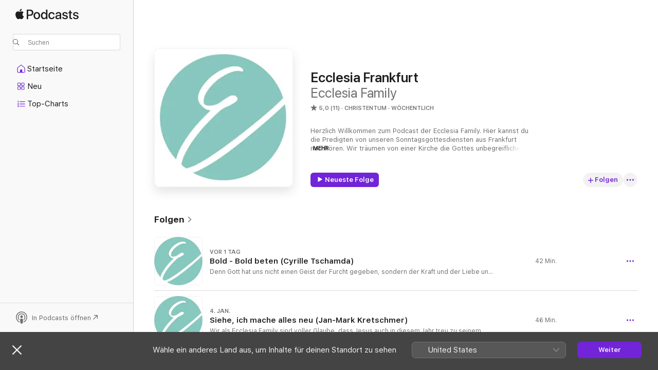

--- FILE ---
content_type: text/html
request_url: https://podcasts.apple.com/de/podcast/ecclesia-frankfurt/id1490239249
body_size: 21439
content:
<!DOCTYPE html>
<html dir="ltr" lang="de-DE">
    <head>
        <meta charset="utf-8" />
        <meta http-equiv="X-UA-Compatible" content="IE=edge" />
        <meta name="viewport" content="width=device-width,initial-scale=1" />
        <meta name="applicable-device" content="pc,mobile" />
        <meta name="referrer" content="strict-origin" />

        <link
            rel="apple-touch-icon"
            sizes="180x180"
            href="/assets/favicon/favicon-180.png"
        />
        <link
            rel="icon"
            type="image/png"
            sizes="32x32"
            href="/assets/favicon/favicon-32.png"
        />
        <link
            rel="icon"
            type="image/png"
            sizes="16x16"
            href="/assets/favicon/favicon-16.png"
        />
        <link
            rel="mask-icon"
            href="/assets/favicon/favicon.svg"
            color="#7e50df"
        />
        <link rel="manifest" href="/manifest.json" />

        <title>„Ecclesia Frankfurt“-Podcast – Apple Podcasts</title><!-- HEAD_svelte-1frznod_START --><link rel="preconnect" href="//www.apple.com/wss/fonts" crossorigin="anonymous"><link rel="stylesheet" as="style" href="//www.apple.com/wss/fonts?families=SF+Pro,v4%7CSF+Pro+Icons,v1&amp;display=swap" type="text/css" referrerpolicy="strict-origin-when-cross-origin"><!-- HEAD_svelte-1frznod_END --><!-- HEAD_svelte-eg3hvx_START -->    <meta name="description" content="Hör dir den Podcast „Ecclesia Frankfurt“ von Ecclesia Family auf Apple Podcasts an.">  <link rel="canonical" href="https://podcasts.apple.com/de/podcast/ecclesia-frankfurt/id1490239249">   <link rel="alternate" type="application/json+oembed" href="https://podcasts.apple.com/api/oembed?url=https%3A%2F%2Fpodcasts.apple.com%2Fde%2Fpodcast%2Fecclesia-frankfurt%2Fid1490239249" title="„Ecclesia Frankfurt“-Podcast – Apple Podcasts">  <meta name="al:ios:app_store_id" content="525463029"> <meta name="al:ios:app_name" content="Apple Podcasts"> <meta name="apple:content_id" content="1490239249"> <meta name="apple:title" content="Ecclesia Frankfurt"> <meta name="apple:description" content="Hör dir den Podcast „Ecclesia Frankfurt“ von Ecclesia Family auf Apple Podcasts an.">   <meta property="og:title" content="Ecclesia Frankfurt"> <meta property="og:description" content="Podcast in Christentum · Wöchentlich · Herzlich Willkommen zum Podcast der Ecclesia Family. Hier kannst du die Predigten von unseren Sonntagsgottesdiensten aus Frankfurt nachhören. Wir träumen von einer Kirche die Gottes unbegreifliche Lie ..."> <meta property="og:site_name" content="Apple Podcasts"> <meta property="og:url" content="https://podcasts.apple.com/de/podcast/ecclesia-frankfurt/id1490239249"> <meta property="og:image" content="https://is1-ssl.mzstatic.com/image/thumb/Podcasts125/v4/f2/be/4d/f2be4dae-3318-e2a4-ac03-f3bc2a1f725d/mza_7178557330583596423.jpg/1200x1200bf-60.jpg"> <meta property="og:image:secure_url" content="https://is1-ssl.mzstatic.com/image/thumb/Podcasts125/v4/f2/be/4d/f2be4dae-3318-e2a4-ac03-f3bc2a1f725d/mza_7178557330583596423.jpg/1200x1200bf-60.jpg"> <meta property="og:image:alt" content="Ecclesia Frankfurt"> <meta property="og:image:width" content="1200"> <meta property="og:image:height" content="1200"> <meta property="og:image:type" content="image/jpg"> <meta property="og:type" content="website"> <meta property="og:locale" content="de_DE">     <meta name="twitter:title" content="Ecclesia Frankfurt"> <meta name="twitter:description" content="Podcast in Christentum · Wöchentlich · Herzlich Willkommen zum Podcast der Ecclesia Family. Hier kannst du die Predigten von unseren Sonntagsgottesdiensten aus Frankfurt nachhören. Wir träumen von einer Kirche die Gottes unbegreifliche Lie ..."> <meta name="twitter:site" content="@ApplePodcasts"> <meta name="twitter:image" content="https://is1-ssl.mzstatic.com/image/thumb/Podcasts125/v4/f2/be/4d/f2be4dae-3318-e2a4-ac03-f3bc2a1f725d/mza_7178557330583596423.jpg/1200x1200bf-60.jpg"> <meta name="twitter:image:alt" content="Ecclesia Frankfurt"> <meta name="twitter:card" content="summary">      <!-- HTML_TAG_START -->
                <script id=schema:show type="application/ld+json">
                    {"@context":"http://schema.org","@type":"CreativeWorkSeries","name":"Ecclesia Frankfurt","description":"Herzlich Willkommen zum Podcast der Ecclesia Family. Hier kannst du die Predigten von unseren Sonntagsgottesdiensten aus Frankfurt nachhören. Wir träumen von einer Kirche die Gottes unbegreifliche Liebe greifbar macht. Lass Dich durch unseren Podcast inspirieren.","genre":["Christentum","Podcasts","Religion und Spiritualität","Freizeit"],"url":"https://podcasts.apple.com/de/podcast/ecclesia-frankfurt/id1490239249","offers":[{"@type":"Offer","category":"free","price":0}],"dateModified":"2026-01-18T13:37:00Z","thumbnailUrl":"https://is1-ssl.mzstatic.com/image/thumb/Podcasts125/v4/f2/be/4d/f2be4dae-3318-e2a4-ac03-f3bc2a1f725d/mza_7178557330583596423.jpg/1200x1200bf.webp","aggregateRating":{"@type":"AggregateRating","ratingValue":5,"reviewCount":11,"itemReviewed":{"@type":"CreativeWorkSeries","name":"Ecclesia Frankfurt","description":"Herzlich Willkommen zum Podcast der Ecclesia Family. Hier kannst du die Predigten von unseren Sonntagsgottesdiensten aus Frankfurt nachhören. Wir träumen von einer Kirche die Gottes unbegreifliche Liebe greifbar macht. Lass Dich durch unseren Podcast inspirieren.","genre":["Christentum","Podcasts","Religion und Spiritualität","Freizeit"],"url":"https://podcasts.apple.com/de/podcast/ecclesia-frankfurt/id1490239249","offers":[{"@type":"Offer","category":"free","price":0}],"dateModified":"2026-01-18T13:37:00Z","thumbnailUrl":"https://is1-ssl.mzstatic.com/image/thumb/Podcasts125/v4/f2/be/4d/f2be4dae-3318-e2a4-ac03-f3bc2a1f725d/mza_7178557330583596423.jpg/1200x1200bf.webp"}},"workExample":[{"@type":"AudioObject","datePublished":"2026-01-18","description":"Denn Gott hat uns nicht einen Geist der Furcht gegeben, sondern der Kraft und der Liebe und der Besonnenheit. So schäme dich nun nicht des Zeugnisses unseres Herrn noch meiner, seines Gefangenen, sondern leide mit für das Evangelium nach der Kraft Got","duration":"PT41M32S","genre":["Christentum"],"name":"Bold - Bold beten (Cyrille Tschamda)","offers":[{"@type":"Offer","category":"free","price":0}],"requiresSubscription":"no","uploadDate":"2026-01-18","url":"https://podcasts.apple.com/de/podcast/bold-bold-beten-cyrille-tschamda/id1490239249?i=1000745626086","thumbnailUrl":"https://is1-ssl.mzstatic.com/image/thumb/Podcasts221/v4/ad/84/67/ad8467a2-b080-5a12-11c6-b4314aad6e5a/mza_13342022791726415239.png/1200x1200bf.webp"},{"@type":"AudioObject","datePublished":"2026-01-04","description":"Wir als Ecclesia Family sind voller Glaube, dass Jesus auch in diesem Jahr treu zu seinem Wort steht und dass er seine Kirche baut.","duration":"PT45M53S","genre":["Christentum"],"name":"Siehe, ich mache alles neu (Jan-Mark Kretschmer)","offers":[{"@type":"Offer","category":"free","price":0}],"requiresSubscription":"no","uploadDate":"2026-01-04","url":"https://podcasts.apple.com/de/podcast/siehe-ich-mache-alles-neu-jan-mark-kretschmer/id1490239249?i=1000743839915","thumbnailUrl":"https://is1-ssl.mzstatic.com/image/thumb/Podcasts221/v4/4e/c8/12/4ec812c4-a8c1-aa1f-55cf-7175e7fba416/mza_7006376039379693384.png/1200x1200bf.webp"},{"@type":"AudioObject","datePublished":"2025-12-21","description":"»Siehe, die Jungfrau wird schwanger sein und einen Sohn gebären, und sie werden seinen Namen Emmanuel nennen«, was übersetzt ist: Gott mit uns. Matthäus 1:23","duration":"PT51M10S","genre":["Christentum"],"name":"Emanuel - Gott mit uns - Der Gott der dich versteht (Timo Mahlendorf)","offers":[{"@type":"Offer","category":"free","price":0}],"requiresSubscription":"no","uploadDate":"2025-12-21","url":"https://podcasts.apple.com/de/podcast/emanuel-gott-mit-uns-der-gott-der-dich-versteht-timo/id1490239249?i=1000743838056","thumbnailUrl":"https://is1-ssl.mzstatic.com/image/thumb/Podcasts221/v4/f0/c5/77/f0c577e4-811d-6375-1d65-746cc3f70dfb/mza_15610212480874496557.png/1200x1200bf.webp"},{"@type":"AudioObject","datePublished":"2025-12-14","description":"»Siehe, die Jungfrau wird schwanger sein und einen Sohn gebären, und sie werden seinen Namen Emmanuel nennen«, was übersetzt ist: Gott mit uns. Matthäus 1:23","duration":"PT34M45S","genre":["Christentum"],"name":"Emanuel - Gott mit uns - Grund wahrer Freude (Jonas Gillmann)","offers":[{"@type":"Offer","category":"free","price":0}],"requiresSubscription":"no","uploadDate":"2025-12-14","url":"https://podcasts.apple.com/de/podcast/emanuel-gott-mit-uns-grund-wahrer-freude-jonas-gillmann/id1490239249?i=1000743836411","thumbnailUrl":"https://is1-ssl.mzstatic.com/image/thumb/Podcasts211/v4/53/03/77/5303779c-139c-6893-9fa8-f7d4f6fca1ae/mza_11555608098895877934.png/1200x1200bf.webp"},{"@type":"AudioObject","datePublished":"2025-12-07","description":"»Siehe, die Jungfrau wird schwanger sein und einen Sohn gebären, und sie werden seinen Namen Emmanuel nennen«, was übersetzt ist: Gott mit uns. Matthäus 1:23","duration":"PT44M59S","genre":["Christentum"],"name":"Emanuel - Gott mit uns - Die Erscheinungen Gottes (Christian Schneider)","offers":[{"@type":"Offer","category":"free","price":0}],"requiresSubscription":"no","uploadDate":"2025-12-07","url":"https://podcasts.apple.com/de/podcast/emanuel-gott-mit-uns-die-erscheinungen-gottes-christian/id1490239249?i=1000743715573","thumbnailUrl":"https://is1-ssl.mzstatic.com/image/thumb/Podcasts211/v4/6a/91/29/6a912918-9f0b-3ccb-d53f-b52252747d7a/mza_6235585790047688385.png/1200x1200bf.webp"},{"@type":"AudioObject","datePublished":"2025-11-30","description":"Sein Herzschlag, unser Auftrag. Gottes Kirche hat eine Bestimmung: Mehr Menschen, mehr wie Jesus!\n\nMache den Raum deines Zeltes weit und spanne deine Zeltdecken aus! Spare nicht! Spann deine Seile lang und stecke deine Pflöcke fest! Denn du wirst dich","duration":"PT47M59S","genre":["Christentum"],"name":"Herzschlagseason - Gott baut sein Haus (Christian Schneider)","offers":[{"@type":"Offer","category":"free","price":0}],"requiresSubscription":"no","uploadDate":"2025-11-30","url":"https://podcasts.apple.com/de/podcast/herzschlagseason-gott-baut-sein-haus-christian-schneider/id1490239249?i=1000743707308","thumbnailUrl":"https://is1-ssl.mzstatic.com/image/thumb/Podcasts211/v4/21/58/bc/2158bcc0-2cbb-0eaf-8461-f880c7967031/mza_17641906440703596681.png/1200x1200bf.webp"},{"@type":"AudioObject","datePublished":"2025-11-23","description":"Sein Herzschlag, unser Auftrag. Gottes Kirche hat eine Bestimmung: Mehr Menschen, mehr wie Jesus!\n\nMache den Raum deines Zeltes weit und spanne deine Zeltdecken aus! Spare nicht! Spann deine Seile lang und stecke deine Pflöcke fest! Denn du wirst dich","duration":"PT53M47S","genre":["Christentum"],"name":"Herzschlagseason - Deine Kirche - Dein Auftrag (Annik Hörster)","offers":[{"@type":"Offer","category":"free","price":0}],"requiresSubscription":"no","uploadDate":"2025-11-23","url":"https://podcasts.apple.com/de/podcast/herzschlagseason-deine-kirche-dein-auftrag-annik-h%C3%B6rster/id1490239249?i=1000738018367","thumbnailUrl":"https://is1-ssl.mzstatic.com/image/thumb/Podcasts221/v4/2d/dd/76/2ddd76c1-b991-c2ca-14f3-8d8957c0af18/mza_12592869749320350690.png/1200x1200bf.webp"},{"@type":"AudioObject","datePublished":"2025-11-16","description":"Sein Herzschlag, unser Auftrag. Gottes Kirche hat eine Bestimmung: Mehr Menschen, mehr wie Jesus!\n\nMache den Raum deines Zeltes weit und spanne deine Zeltdecken aus! Spare nicht! Spann deine Seile lang und stecke deine Pflöcke fest! Denn du wirst dich","duration":"PT50M8S","genre":["Christentum"],"name":"Herzschlagseason - Jünger machen Jünger (Christian Schneider)","offers":[{"@type":"Offer","category":"free","price":0}],"requiresSubscription":"no","uploadDate":"2025-11-16","url":"https://podcasts.apple.com/de/podcast/herzschlagseason-j%C3%BCnger-machen-j%C3%BCnger-christian-schneider/id1490239249?i=1000737468489","thumbnailUrl":"https://is1-ssl.mzstatic.com/image/thumb/Podcasts211/v4/32/6c/dd/326cdde0-5f05-a46d-79be-00afcce72808/mza_7334042677185530655.png/1200x1200bf.webp"},{"@type":"AudioObject","datePublished":"2025-11-09","description":"Sein Herzschlag, unser Auftrag. Gottes Kirche hat eine Bestimmung: Mehr Menschen, mehr wie Jesus!\n\nMache den Raum deines Zeltes weit und spanne deine Zeltdecken aus! Spare nicht! Spann deine Seile lang und stecke deine Pflöcke fest! Denn du wirst dich","duration":"PT47M39S","genre":["Christentum"],"name":"Herzschlagseason - Gut mit Geld (Christian Schneider)","offers":[{"@type":"Offer","category":"free","price":0}],"requiresSubscription":"no","uploadDate":"2025-11-09","url":"https://podcasts.apple.com/de/podcast/herzschlagseason-gut-mit-geld-christian-schneider/id1490239249?i=1000737122312","thumbnailUrl":"https://is1-ssl.mzstatic.com/image/thumb/Podcasts211/v4/d0/2f/a1/d02fa12a-84c5-bba6-113e-f4d02f68b89d/mza_2992167526963591617.png/1200x1200bf.webp"},{"@type":"AudioObject","datePublished":"2025-10-26","description":"Jesus ist unser Zentrum! Im Johannes Evangelium offenbart sich Jesus als Sohn Gottes, der gekommen ist, um uns den Vater zu offenbaren - voller Gnade und Wahrheit. Das Ziel seiner Offenbarung ist so simpel wie kraftvoll: Glaube! Über die kommenden Woch","duration":"PT46M21S","genre":["Christentum"],"name":"Rapha - Hallo Heilung (Christian Schneider)","offers":[{"@type":"Offer","category":"free","price":0}],"requiresSubscription":"no","uploadDate":"2025-10-26","url":"https://podcasts.apple.com/de/podcast/rapha-hallo-heilung-christian-schneider/id1490239249?i=1000733829118","thumbnailUrl":"https://is1-ssl.mzstatic.com/image/thumb/Podcasts221/v4/1a/ec/03/1aec0397-edcc-5625-4523-de95f83c2331/mza_17670253824955473815.png/1200x1200bf.webp"},{"@type":"AudioObject","datePublished":"2025-10-19","description":"Jesus ist unser Zentrum! Im Johannes Evangelium offenbart sich Jesus als Sohn Gottes, der gekommen ist, um uns den Vater zu offenbaren - voller Gnade und Wahrheit. Das Ziel seiner Offenbarung ist so simpel wie kraftvoll: Glaube! Über die kommenden Woch","duration":"PT38M7S","genre":["Christentum"],"name":"Rapha - Heilung gehört dir! (Theo Ehemann)","offers":[{"@type":"Offer","category":"free","price":0}],"requiresSubscription":"no","uploadDate":"2025-10-19","url":"https://podcasts.apple.com/de/podcast/rapha-heilung-geh%C3%B6rt-dir-theo-ehemann/id1490239249?i=1000732851766","thumbnailUrl":"https://is1-ssl.mzstatic.com/image/thumb/Podcasts221/v4/4d/df/c2/4ddfc247-ae81-e1d5-b65d-394202a94c4f/mza_528258718736701055.png/1200x1200bf.webp"},{"@type":"AudioObject","datePublished":"2025-10-12","description":"Jesus ist unser Zentrum! Im Johannes Evangelium offenbart sich Jesus als Sohn Gottes, der gekommen ist, um uns den Vater zu offenbaren - voller Gnade und Wahrheit. Das Ziel seiner Offenbarung ist so simpel wie kraftvoll: Glaube! Über die kommenden Woch","duration":"PT55M44S","genre":["Christentum"],"name":"Rapha - Heilung für dein Herz (Christian Schneider)","offers":[{"@type":"Offer","category":"free","price":0}],"requiresSubscription":"no","uploadDate":"2025-10-12","url":"https://podcasts.apple.com/de/podcast/rapha-heilung-f%C3%BCr-dein-herz-christian-schneider/id1490239249?i=1000732404519","thumbnailUrl":"https://is1-ssl.mzstatic.com/image/thumb/Podcasts221/v4/c1/72/86/c17286f9-fb7c-c161-889e-3cc94b371be0/mza_13133395960269579568.png/1200x1200bf.webp"},{"@type":"AudioObject","datePublished":"2025-09-28","description":"Jesus ist unser Zentrum! Im Johannes Evangelium offenbart sich Jesus als Sohn Gottes, der gekommen ist, um uns den Vater zu offenbaren - voller Gnade und Wahrheit. Das Ziel seiner Offenbarung ist so simpel wie kraftvoll: Glaube! Über die kommenden Woch","duration":"PT55M14S","genre":["Christentum"],"name":"This is us - Leidenschaft ist unser Privileg (Christian Schneider)","offers":[{"@type":"Offer","category":"free","price":0}],"requiresSubscription":"no","uploadDate":"2025-09-28","url":"https://podcasts.apple.com/de/podcast/this-is-us-leidenschaft-ist-unser-privileg-christian/id1490239249?i=1000732401404","thumbnailUrl":"https://is1-ssl.mzstatic.com/image/thumb/Podcasts221/v4/31/c7/e0/31c7e01e-bb2e-36d2-467b-affd980c41be/mza_15084671633636083083.png/1200x1200bf.webp"},{"@type":"AudioObject","datePublished":"2025-09-14","description":"Jesus ist unser Zentrum! Im Johannes Evangelium offenbart sich Jesus als Sohn Gottes, der gekommen ist, um uns den Vater zu offenbaren - voller Gnade und Wahrheit. Das Ziel seiner Offenbarung ist so simpel wie kraftvoll: Glaube! Über die kommenden Woch","duration":"PT41M16S","genre":["Christentum"],"name":"This is us - Anbetung ist unsere Bestimmung (Annik Hörster)","offers":[{"@type":"Offer","category":"free","price":0}],"requiresSubscription":"no","uploadDate":"2025-09-14","url":"https://podcasts.apple.com/de/podcast/this-is-us-anbetung-ist-unsere-bestimmung-annik-h%C3%B6rster/id1490239249?i=1000726939408","thumbnailUrl":"https://is1-ssl.mzstatic.com/image/thumb/Podcasts211/v4/59/69/23/5969237c-338d-0ffd-e7c2-62000af5351a/mza_14946801037761282565.png/1200x1200bf.webp"},{"@type":"AudioObject","datePublished":"2025-09-07","description":"Jesus ist unser Zentrum! Im Johannes Evangelium offenbart sich Jesus als Sohn Gottes, der gekommen ist, um uns den Vater zu offenbaren - voller Gnade und Wahrheit. Das Ziel seiner Offenbarung ist so simpel wie kraftvoll: Glaube! Über die kommenden Woch","duration":"PT49M1S","genre":["Christentum"],"name":"This is us - Wertschätzung ist unser Herzschlag (Christian Schneider)","offers":[{"@type":"Offer","category":"free","price":0}],"requiresSubscription":"no","uploadDate":"2025-09-07","url":"https://podcasts.apple.com/de/podcast/this-is-us-wertsch%C3%A4tzung-ist-unser-herzschlag-christian/id1490239249?i=1000725934920","thumbnailUrl":"https://is1-ssl.mzstatic.com/image/thumb/Podcasts221/v4/bf/f4/e1/bff4e1ac-9b95-7bba-85d3-3a1025cc64ba/mza_4146408948041691922.png/1200x1200bf.webp"}]}
                </script>
                <!-- HTML_TAG_END -->    <!-- HEAD_svelte-eg3hvx_END --><!-- HEAD_svelte-1p7jl_START --><!-- HEAD_svelte-1p7jl_END -->
      <script type="module" crossorigin src="/assets/index~6ee77bbec8.js"></script>
      <link rel="stylesheet" href="/assets/index~6c3ea543f1.css">
    </head>
    <body>
        <svg style="display: none" xmlns="http://www.w3.org/2000/svg">
            <symbol id="play-circle-fill" viewBox="0 0 60 60">
                <path
                    class="icon-circle-fill__circle"
                    fill="var(--iconCircleFillBG, transparent)"
                    d="M30 60c16.411 0 30-13.617 30-30C60 13.588 46.382 0 29.971 0 13.588 0 .001 13.588.001 30c0 16.383 13.617 30 30 30Z"
                />
                <path
                    fill="var(--iconFillArrow, var(--keyColor, black))"
                    d="M24.411 41.853c-1.41.853-3.028.177-3.028-1.294V19.47c0-1.44 1.735-2.058 3.028-1.294l17.265 10.235a1.89 1.89 0 0 1 0 3.265L24.411 41.853Z"
                />
            </symbol>
        </svg>
        <script defer src="/assets/focus-visible/focus-visible.min.js"></script>
        

        <script
            async
            src="/includes/js-cdn/musickit/v3/amp/musickit.js"
        ></script>
        <script
            type="module"
            async
            src="/includes/js-cdn/musickit/v3/components/musickit-components/musickit-components.esm.js"
        ></script>
        <script
            nomodule
            async
            src="/includes/js-cdn/musickit/v3/components/musickit-components/musickit-components.js"
        ></script>
        <div id="body-container">
              <div class="app-container svelte-ybg737" data-testid="app-container"> <div class="header svelte-1jb51s" data-testid="header"><nav data-testid="navigation" class="navigation svelte-13li0vp"><div class="navigation__header svelte-13li0vp"><div data-testid="logo" class="logo svelte-1gk6pig"> <a aria-label="Apple Podcasts" role="img" href="https://podcasts.apple.com/de/new" class="svelte-1gk6pig"><svg height="12" viewBox="0 0 67 12" width="67" class="podcasts-logo" aria-hidden="true"><path d="M45.646 3.547c1.748 0 2.903.96 2.903 2.409v5.048h-1.44V9.793h-.036c-.424.819-1.35 1.337-2.31 1.337-1.435 0-2.437-.896-2.437-2.22 0-1.288.982-2.065 2.722-2.17l2.005-.112v-.56c0-.82-.536-1.282-1.448-1.282-.836 0-1.42.4-1.539 1.037H42.66c.042-1.33 1.274-2.276 2.986-2.276zm-22.971 0c2.123 0 3.474 1.456 3.474 3.774 0 2.325-1.344 3.774-3.474 3.774s-3.474-1.45-3.474-3.774c0-2.318 1.358-3.774 3.474-3.774zm15.689 0c1.88 0 3.05 1.19 3.174 2.626h-1.434c-.132-.778-.737-1.359-1.726-1.359-1.156 0-1.922.974-1.922 2.507 0 1.568.773 2.514 1.936 2.514.933 0 1.545-.47 1.712-1.324h1.448c-.167 1.548-1.399 2.584-3.174 2.584-2.089 0-3.453-1.435-3.453-3.774 0-2.29 1.364-3.774 3.439-3.774zm14.263.007c1.622 0 2.785.903 2.82 2.206h-1.414c-.062-.652-.612-1.05-1.448-1.05-.814 0-1.357.377-1.357.952 0 .44.362.735 1.12.924l1.233.287c1.476.357 2.033.903 2.033 1.981 0 1.33-1.254 2.241-3.043 2.241-1.726 0-2.889-.89-3-2.234h1.49c.104.708.668 1.086 1.58 1.086.898 0 1.462-.371 1.462-.96 0-.455-.279-.7-1.044-.896L51.75 7.77c-1.323-.322-1.991-1.001-1.991-2.024 0-1.302 1.163-2.191 2.868-2.191zm11.396 0c1.622 0 2.784.903 2.82 2.206h-1.414c-.063-.652-.613-1.05-1.448-1.05-.815 0-1.358.377-1.358.952 0 .44.362.735 1.121.924l1.232.287C66.452 7.23 67 7.776 67 8.854c0 1.33-1.244 2.241-3.033 2.241-1.726 0-2.889-.89-3-2.234h1.49c.104.708.668 1.086 1.58 1.086.898 0 1.461-.371 1.461-.96 0-.455-.278-.7-1.044-.896l-1.308-.322c-1.323-.322-1.992-1.001-1.992-2.024 0-1.302 1.163-2.191 2.869-2.191zM6.368 2.776l.221.001c.348.028 1.352.135 1.994 1.091-.053.04-1.19.7-1.177 2.088.013 1.656 1.445 2.209 1.458 2.222-.013.041-.227.782-.749 1.55-.455.673-.924 1.333-1.673 1.346-.723.014-.964-.43-1.793-.43-.83 0-1.098.417-1.78.444-.723.027-1.272-.715-1.727-1.388C.205 8.34-.504 5.862.46 4.191c.468-.835 1.325-1.36 2.248-1.373.71-.013 1.365.471 1.793.471.429 0 1.191-.565 2.088-.512zM33.884.9v10.104h-1.462V9.751h-.028c-.432.84-1.267 1.33-2.332 1.33-1.83 0-3.077-1.484-3.077-3.76s1.246-3.76 3.063-3.76c1.051 0 1.88.49 2.297 1.302h.028V.9zm24.849.995v1.743h1.392v1.197h-1.392v4.061c0 .63.279.925.891.925.153 0 .397-.021.494-.035v1.19c-.167.042-.5.07-.835.07-1.483 0-2.06-.56-2.06-1.989V4.835h-1.066V3.638h1.065V1.895zM15.665.9c1.949 0 3.306 1.352 3.306 3.32 0 1.974-1.385 3.332-3.355 3.332h-2.158v3.452h-1.56V.9zm31.388 6.778-1.803.112c-.898.056-1.406.448-1.406 1.078 0 .645.529 1.065 1.336 1.065 1.051 0 1.873-.729 1.873-1.688zM22.675 4.793c-1.218 0-1.942.946-1.942 2.528 0 1.596.724 2.528 1.942 2.528s1.942-.932 1.942-2.528c0-1.59-.724-2.528-1.942-2.528zm7.784.056c-1.17 0-1.935.974-1.935 2.472 0 1.512.765 2.479 1.935 2.479 1.155 0 1.928-.98 1.928-2.479 0-1.484-.773-2.472-1.928-2.472zM15.254 2.224h-1.796v4.012h1.789c1.357 0 2.13-.735 2.13-2.01 0-1.274-.773-2.002-2.123-2.002zM6.596.13c.067.649-.188 1.283-.563 1.756-.39.46-1.007.824-1.624.77-.08-.621.228-1.283.577-1.688.389-.473 1.06-.81 1.61-.838z"></path></svg></a> </div> <div class="search-input-wrapper svelte-1gxcl7k" data-testid="search-input"><div data-testid="amp-search-input" aria-controls="search-suggestions" aria-expanded="false" aria-haspopup="listbox" aria-owns="search-suggestions" class="search-input-container svelte-rg26q6" tabindex="-1" role=""><div class="flex-container svelte-rg26q6"><form id="search-input-form" class="svelte-rg26q6"><svg height="16" width="16" viewBox="0 0 16 16" class="search-svg" aria-hidden="true"><path d="M11.87 10.835c.018.015.035.03.051.047l3.864 3.863a.735.735 0 1 1-1.04 1.04l-3.863-3.864a.744.744 0 0 1-.047-.051 6.667 6.667 0 1 1 1.035-1.035zM6.667 12a5.333 5.333 0 1 0 0-10.667 5.333 5.333 0 0 0 0 10.667z"></path></svg> <input value="" aria-autocomplete="list" aria-multiline="false" aria-controls="search-suggestions" aria-label="Search" placeholder="Suchen" spellcheck="false" autocomplete="off" autocorrect="off" autocapitalize="off" type="text" inputmode="search" class="search-input__text-field svelte-rg26q6" data-testid="search-input__text-field"></form> </div> <div data-testid="search-scope-bar"></div>   </div> </div></div> <div data-testid="navigation-content" class="navigation__content svelte-13li0vp" id="navigation" aria-hidden="false"><div class="navigation__scrollable-container svelte-13li0vp"><div data-testid="navigation-items-primary" class="navigation-items navigation-items--primary svelte-ng61m8"> <ul class="navigation-items__list svelte-ng61m8">  <li class="navigation-item navigation-item__home svelte-1a5yt87" aria-selected="false" data-testid="navigation-item"> <a href="https://podcasts.apple.com/de/home" class="navigation-item__link svelte-1a5yt87" role="button" data-testid="home" aria-pressed="false"><div class="navigation-item__content svelte-zhx7t9"> <span class="navigation-item__icon svelte-zhx7t9"> <svg xmlns="http://www.w3.org/2000/svg" width="24" height="24" viewBox="0 0 24 24" aria-hidden="true"><path d="M6.392 19.41H17.84c1.172 0 1.831-.674 1.831-1.787v-6.731c0-.689-.205-1.18-.732-1.612l-5.794-4.863c-.322-.271-.651-.403-1.025-.403-.374 0-.703.132-1.025.403L5.3 9.28c-.527.432-.732.923-.732 1.612v6.73c0 1.114.659 1.788 1.823 1.788Zm0-1.106c-.402 0-.717-.293-.717-.681v-6.731c0-.352.088-.564.337-.77l5.793-4.855c.11-.088.227-.147.315-.147s.205.059.315.147l5.793 4.856c.242.205.337.417.337.769v6.73c0 .389-.315.682-.725.682h-3.596v-4.431c0-.337-.22-.557-.557-.557H10.56c-.337 0-.564.22-.564.557v4.43H6.392Z"></path></svg> </span> <span class="navigation-item__label svelte-zhx7t9"> Startseite </span> </div></a>  </li>  <li class="navigation-item navigation-item__new svelte-1a5yt87" aria-selected="false" data-testid="navigation-item"> <a href="https://podcasts.apple.com/de/new" class="navigation-item__link svelte-1a5yt87" role="button" data-testid="new" aria-pressed="false"><div class="navigation-item__content svelte-zhx7t9"> <span class="navigation-item__icon svelte-zhx7t9"> <svg xmlns="http://www.w3.org/2000/svg" width="24" height="24" viewBox="0 0 24 24" aria-hidden="true"><path d="M9.739 11.138c.93 0 1.399-.47 1.399-1.436V6.428c0-.967-.47-1.428-1.4-1.428h-3.34C5.469 5 5 5.461 5 6.428v3.274c0 .967.469 1.436 1.399 1.436h3.34Zm7.346 0c.93 0 1.399-.47 1.399-1.436V6.428c0-.967-.469-1.428-1.399-1.428h-3.333c-.937 0-1.406.461-1.406 1.428v3.274c0 .967.469 1.436 1.406 1.436h3.333Zm-7.368-1.033H6.414c-.257 0-.381-.132-.381-.403V6.428c0-.263.124-.395.38-.395h3.304c.256 0 .388.132.388.395v3.274c0 .271-.132.403-.388.403Zm7.353 0h-3.303c-.264 0-.388-.132-.388-.403V6.428c0-.263.124-.395.388-.395h3.303c.257 0 .381.132.381.395v3.274c0 .271-.124.403-.38.403Zm-7.33 8.379c.93 0 1.399-.462 1.399-1.428v-3.282c0-.96-.47-1.428-1.4-1.428h-3.34c-.93 0-1.398.469-1.398 1.428v3.282c0 .966.469 1.428 1.399 1.428h3.34Zm7.346 0c.93 0 1.399-.462 1.399-1.428v-3.282c0-.96-.469-1.428-1.399-1.428h-3.333c-.937 0-1.406.469-1.406 1.428v3.282c0 .966.469 1.428 1.406 1.428h3.333ZM9.717 17.45H6.414c-.257 0-.381-.132-.381-.395v-3.274c0-.271.124-.403.38-.403h3.304c.256 0 .388.132.388.403v3.274c0 .263-.132.395-.388.395Zm7.353 0h-3.303c-.264 0-.388-.132-.388-.395v-3.274c0-.271.124-.403.388-.403h3.303c.257 0 .381.132.381.403v3.274c0 .263-.124.395-.38.395Z"></path></svg> </span> <span class="navigation-item__label svelte-zhx7t9"> Neu </span> </div></a>  </li>  <li class="navigation-item navigation-item__charts svelte-1a5yt87" aria-selected="false" data-testid="navigation-item"> <a href="https://podcasts.apple.com/de/charts" class="navigation-item__link svelte-1a5yt87" role="button" data-testid="charts" aria-pressed="false"><div class="navigation-item__content svelte-zhx7t9"> <span class="navigation-item__icon svelte-zhx7t9"> <svg xmlns="http://www.w3.org/2000/svg" width="24" height="24" viewBox="0 0 24 24" aria-hidden="true"><path d="M6.597 9.362c.278 0 .476-.161.476-.49V6.504c0-.307-.22-.505-.542-.505-.257 0-.418.088-.6.212l-.52.36c-.147.102-.228.197-.228.35 0 .191.147.323.315.323.095 0 .14-.015.264-.102l.337-.227h.014V8.87c0 .33.19.49.484.49Zm12.568-.886c.33 0 .593-.257.593-.586a.586.586 0 0 0-.593-.594h-9.66a.586.586 0 0 0-.594.594c0 .33.264.586.593.586h9.661ZM7.3 13.778c.198 0 .351-.139.351-.344 0-.22-.146-.359-.351-.359H6.252v-.022l.601-.483c.498-.41.696-.645.696-1.077 0-.586-.49-.981-1.282-.981-.703 0-1.208.366-1.208.835 0 .234.153.359.402.359.169 0 .279-.052.381-.22.103-.176.235-.271.44-.271.212 0 .366.139.366.344 0 .176-.088.33-.469.63l-.96.791a.493.493 0 0 0-.204.41c0 .227.16.388.402.388H7.3Zm11.865-.871a.59.59 0 1 0 0-1.18h-9.66a.59.59 0 1 0 0 1.18h9.66ZM6.282 18.34c.871 0 1.384-.388 1.384-1.003 0-.403-.278-.681-.784-.725v-.022c.367-.066.66-.315.66-.74 0-.557-.542-.864-1.268-.864-.57 0-1.193.27-1.193.754 0 .205.146.352.373.352.161 0 .234-.066.337-.176.168-.183.3-.242.483-.242.227 0 .396.11.396.33 0 .205-.176.308-.476.308h-.08c-.206 0-.338.102-.338.314 0 .198.125.315.337.315h.095c.33 0 .506.11.506.337 0 .198-.183.345-.432.345-.257 0-.44-.147-.579-.286-.088-.08-.161-.14-.3-.14-.235 0-.403.14-.403.367 0 .505.688.776 1.282.776Zm12.883-1.01c.33 0 .593-.257.593-.586a.586.586 0 0 0-.593-.594h-9.66a.586.586 0 0 0-.594.594c0 .33.264.586.593.586h9.661Z"></path></svg> </span> <span class="navigation-item__label svelte-zhx7t9"> Top-Charts </span> </div></a>  </li>  <li class="navigation-item navigation-item__search svelte-1a5yt87" aria-selected="false" data-testid="navigation-item"> <a href="https://podcasts.apple.com/de/search" class="navigation-item__link svelte-1a5yt87" role="button" data-testid="search" aria-pressed="false"><div class="navigation-item__content svelte-zhx7t9"> <span class="navigation-item__icon svelte-zhx7t9"> <svg height="24" viewBox="0 0 24 24" width="24" aria-hidden="true"><path d="M17.979 18.553c.476 0 .813-.366.813-.835a.807.807 0 0 0-.235-.586l-3.45-3.457a5.61 5.61 0 0 0 1.158-3.413c0-3.098-2.535-5.633-5.633-5.633C7.542 4.63 5 7.156 5 10.262c0 3.098 2.534 5.632 5.632 5.632a5.614 5.614 0 0 0 3.274-1.055l3.472 3.472a.835.835 0 0 0 .6.242zm-7.347-3.875c-2.417 0-4.416-2-4.416-4.416 0-2.417 2-4.417 4.416-4.417 2.417 0 4.417 2 4.417 4.417s-2 4.416-4.417 4.416z" fill-opacity=".95"></path></svg> </span> <span class="navigation-item__label svelte-zhx7t9"> Suchen </span> </div></a>  </li></ul> </div>   </div> <div class="navigation__native-cta"><div slot="native-cta"></div></div></div> </nav> </div>  <div id="scrollable-page" class="scrollable-page svelte-ofwq8g" data-testid="main-section" aria-hidden="false"> <div class="player-bar svelte-dsbdte" data-testid="player-bar" aria-label="Mediensteuerelemente" aria-hidden="false">   </div> <main data-testid="main" class="svelte-n0itnb"><div class="content-container svelte-n0itnb" data-testid="content-container">    <div class="page-container svelte-1vsyrnf">    <div class="section section--showHeaderRegular svelte-1cj8vg9 without-bottom-spacing" data-testid="section-container" aria-label="Im Spotlight" aria-hidden="false"> <div class="shelf-content" data-testid="shelf-content"> <div class="container-detail-header svelte-1uuona0" data-testid="container-detail-header"><div class="show-artwork svelte-123qhuj" slot="artwork" style="--background-color:#ffffff; --joe-color:#ffffff;"><div data-testid="artwork-component" class="artwork-component artwork-component--aspect-ratio artwork-component--orientation-square svelte-uduhys container-style   artwork-component--fullwidth    artwork-component--has-borders" style="
            --artwork-bg-color: #ffffff;
            --aspect-ratio: 1;
            --placeholder-bg-color: #ffffff;
       ">   <picture class="svelte-uduhys"><source sizes=" (max-width:999px) 270px,(min-width:1000px) and (max-width:1319px) 300px,(min-width:1320px) and (max-width:1679px) 300px,300px" srcset="https://is1-ssl.mzstatic.com/image/thumb/Podcasts125/v4/f2/be/4d/f2be4dae-3318-e2a4-ac03-f3bc2a1f725d/mza_7178557330583596423.jpg/270x270bb.webp 270w,https://is1-ssl.mzstatic.com/image/thumb/Podcasts125/v4/f2/be/4d/f2be4dae-3318-e2a4-ac03-f3bc2a1f725d/mza_7178557330583596423.jpg/300x300bb.webp 300w,https://is1-ssl.mzstatic.com/image/thumb/Podcasts125/v4/f2/be/4d/f2be4dae-3318-e2a4-ac03-f3bc2a1f725d/mza_7178557330583596423.jpg/540x540bb.webp 540w,https://is1-ssl.mzstatic.com/image/thumb/Podcasts125/v4/f2/be/4d/f2be4dae-3318-e2a4-ac03-f3bc2a1f725d/mza_7178557330583596423.jpg/600x600bb.webp 600w" type="image/webp"> <source sizes=" (max-width:999px) 270px,(min-width:1000px) and (max-width:1319px) 300px,(min-width:1320px) and (max-width:1679px) 300px,300px" srcset="https://is1-ssl.mzstatic.com/image/thumb/Podcasts125/v4/f2/be/4d/f2be4dae-3318-e2a4-ac03-f3bc2a1f725d/mza_7178557330583596423.jpg/270x270bb-60.jpg 270w,https://is1-ssl.mzstatic.com/image/thumb/Podcasts125/v4/f2/be/4d/f2be4dae-3318-e2a4-ac03-f3bc2a1f725d/mza_7178557330583596423.jpg/300x300bb-60.jpg 300w,https://is1-ssl.mzstatic.com/image/thumb/Podcasts125/v4/f2/be/4d/f2be4dae-3318-e2a4-ac03-f3bc2a1f725d/mza_7178557330583596423.jpg/540x540bb-60.jpg 540w,https://is1-ssl.mzstatic.com/image/thumb/Podcasts125/v4/f2/be/4d/f2be4dae-3318-e2a4-ac03-f3bc2a1f725d/mza_7178557330583596423.jpg/600x600bb-60.jpg 600w" type="image/jpeg"> <img alt="" class="artwork-component__contents artwork-component__image svelte-uduhys" src="/assets/artwork/1x1.gif" role="presentation" decoding="async" width="300" height="300" fetchpriority="auto" style="opacity: 1;"></picture> </div> </div> <div class="headings svelte-1uuona0"> <h1 class="headings__title svelte-1uuona0" data-testid="non-editable-product-title"><span dir="auto">Ecclesia Frankfurt</span></h1> <div class="headings__subtitles svelte-1uuona0" data-testid="product-subtitles"><span class="provider svelte-123qhuj">Ecclesia Family</span></div>  <div class="headings__metadata-bottom svelte-1uuona0"><ul class="metadata svelte-123qhuj"><li aria-label="5,0 von 5, 11 Bewertungen" class="svelte-123qhuj"><span class="star svelte-123qhuj" aria-hidden="true"><svg class="icon" viewBox="0 0 64 64" title=""><path d="M13.559 60.051c1.102.86 2.5.565 4.166-.645l14.218-10.455L46.19 59.406c1.666 1.21 3.037 1.505 4.166.645 1.102-.833 1.344-2.204.672-4.166l-5.618-16.718 14.353-10.32c1.666-1.183 2.338-2.42 1.908-3.764-.43-1.29-1.693-1.935-3.763-1.908l-17.605.108-5.348-16.8C34.308 4.496 33.34 3.5 31.944 3.5c-1.372 0-2.34.995-2.984 2.984L23.61 23.283l-17.605-.108c-2.07-.027-3.333.618-3.763 1.908-.457 1.344.242 2.58 1.909 3.763l14.352 10.321-5.617 16.718c-.672 1.962-.43 3.333.672 4.166Z"></path></svg></span> 5,0 (11) </li><li class="svelte-123qhuj">CHRISTENTUM</li><li class="svelte-123qhuj">WÖCHENTLICH</li></ul> </div></div> <div class="description svelte-1uuona0" data-testid="description">  <div class="truncate-wrapper svelte-1ji3yu5"><p data-testid="truncate-text" dir="auto" class="content svelte-1ji3yu5" style="--lines: 3; --line-height: var(--lineHeight, 16); --link-length: 4;"><!-- HTML_TAG_START -->Herzlich Willkommen zum Podcast der Ecclesia Family. Hier kannst du die Predigten von unseren Sonntagsgottesdiensten aus Frankfurt nachhören. Wir träumen von einer Kirche die Gottes unbegreifliche Liebe greifbar macht. Lass Dich durch unseren Podcast inspirieren.<!-- HTML_TAG_END --></p> </div> </div> <div class="primary-actions svelte-1uuona0"><div class="primary-actions__button primary-actions__button--play svelte-1uuona0"><div class="button-action svelte-1dchn99 primary" data-testid="button-action"> <div class="button svelte-yk984v primary" data-testid="button-base-wrapper"><button data-testid="button-base" type="button"  class="svelte-yk984v"> <span data-testid="button-icon-play" class="icon svelte-1dchn99"><svg height="16" viewBox="0 0 16 16" width="16"><path d="m4.4 15.14 10.386-6.096c.842-.459.794-1.64 0-2.097L4.401.85c-.87-.53-2-.12-2 .82v12.625c0 .966 1.06 1.4 2 .844z"></path></svg></span>  Neueste Folge  </button> </div> </div> </div> <div class="primary-actions__button primary-actions__button--shuffle svelte-1uuona0"> </div></div> <div class="secondary-actions svelte-1uuona0"><div slot="secondary-actions"><div class="cloud-buttons svelte-1vilthy" data-testid="cloud-buttons"><div class="cloud-buttons__save svelte-1vilthy"><div class="follow-button svelte-1mgiikm" data-testid="follow-button"><div class="follow-button__background svelte-1mgiikm" data-svelte-h="svelte-16r4sto"><div class="follow-button__background-fill svelte-1mgiikm"></div></div> <div class="follow-button__button-wrapper svelte-1mgiikm"><div data-testid="button-unfollow" class="follow-button__button follow-button__button--unfollow svelte-1mgiikm"><div class="button svelte-yk984v      pill" data-testid="button-base-wrapper"><button data-testid="button-base" aria-label="Sendung nicht folgen" type="button" disabled class="svelte-yk984v"> <svg height="16" viewBox="0 0 16 16" width="16"><path d="M6.233 14.929a.896.896 0 0 0 .79-.438l7.382-11.625c.14-.226.196-.398.196-.578 0-.43-.282-.71-.711-.71-.313 0-.485.1-.672.398l-7.016 11.18-3.64-4.766c-.196-.274-.391-.383-.672-.383-.446 0-.75.304-.75.734 0 .18.078.383.226.57l4.055 5.165c.234.304.476.453.812.453Z"></path></svg> </button> </div></div> <div class="follow-button__button follow-button__button--follow svelte-1mgiikm"><button aria-label="Sendung folgen" data-testid="button-follow"  class="svelte-1mgiikm"><div class="button__content svelte-1mgiikm"><div class="button__content-group svelte-1mgiikm"><div class="button__icon svelte-1mgiikm" aria-hidden="true"><svg width="10" height="10" viewBox="0 0 10 10" xmlns="http://www.w3.org/2000/svg" fill-rule="evenodd" clip-rule="evenodd" stroke-linejoin="round" stroke-miterlimit="2" class="add-to-library__glyph add-to-library__glyph-add" aria-hidden="true"><path d="M.784 5.784h3.432v3.432c0 .43.354.784.784.784.43 0 .784-.354.784-.784V5.784h3.432a.784.784 0 1 0 0-1.568H5.784V.784A.788.788 0 0 0 5 0a.788.788 0 0 0-.784.784v3.432H.784a.784.784 0 1 0 0 1.568z" fill-rule="nonzero"></path></svg></div> <div class="button__text">Folgen</div></div></div></button></div></div> </div></div> <amp-contextual-menu-button config="[object Object]" class="svelte-1sn4kz"> <span aria-label="MEHR" class="more-button svelte-1sn4kz more-button--platter" data-testid="more-button" slot="trigger-content"><svg width="28" height="28" viewBox="0 0 28 28" class="glyph" xmlns="http://www.w3.org/2000/svg"><circle fill="var(--iconCircleFill, transparent)" cx="14" cy="14" r="14"></circle><path fill="var(--iconEllipsisFill, white)" d="M10.105 14c0-.87-.687-1.55-1.564-1.55-.862 0-1.557.695-1.557 1.55 0 .848.695 1.55 1.557 1.55.855 0 1.564-.702 1.564-1.55zm5.437 0c0-.87-.68-1.55-1.542-1.55A1.55 1.55 0 0012.45 14c0 .848.695 1.55 1.55 1.55.848 0 1.542-.702 1.542-1.55zm5.474 0c0-.87-.687-1.55-1.557-1.55-.87 0-1.564.695-1.564 1.55 0 .848.694 1.55 1.564 1.55.848 0 1.557-.702 1.557-1.55z"></path></svg></span> </amp-contextual-menu-button> </div></div></div></div> </div></div> <div class="section section--episode svelte-1cj8vg9" data-testid="section-container" aria-label="Folgen" aria-hidden="false"><div class="header svelte-rnrb59">  <div class="header-title-wrapper svelte-rnrb59">   <h2 class="title svelte-rnrb59 title-link" data-testid="header-title"><button type="button" class="title__button svelte-rnrb59" role="link" tabindex="0"><span class="dir-wrapper" dir="auto">Folgen</span> <svg class="chevron" xmlns="http://www.w3.org/2000/svg" viewBox="0 0 64 64" aria-hidden="true"><path d="M19.817 61.863c1.48 0 2.672-.515 3.702-1.546l24.243-23.63c1.352-1.385 1.996-2.737 2.028-4.443 0-1.674-.644-3.09-2.028-4.443L23.519 4.138c-1.03-.998-2.253-1.513-3.702-1.513-2.994 0-5.409 2.382-5.409 5.344 0 1.481.612 2.833 1.739 3.96l20.99 20.347-20.99 20.283c-1.127 1.126-1.739 2.478-1.739 3.96 0 2.93 2.415 5.344 5.409 5.344Z"></path></svg></button></h2> </div> <div slot="buttons" class="section-header-buttons svelte-1cj8vg9"></div> </div> <div class="shelf-content" data-testid="shelf-content"><ol data-testid="episodes-list" class="svelte-834w84"><li class="svelte-834w84"><div class="episode svelte-1pja8da"> <a data-testid="click-action" href="https://podcasts.apple.com/de/podcast/bold-bold-beten-cyrille-tschamda/id1490239249?i=1000745626086" class="link-action svelte-1c9ml6j"> <div data-testid="episode-wrapper" class="episode-wrapper svelte-1pja8da uses-wide-layout   has-artwork has-episode-artwork"><div class="artwork svelte-1pja8da" data-testid="episode-wrapper__artwork"><div data-testid="artwork-component" class="artwork-component artwork-component--aspect-ratio artwork-component--orientation-square svelte-uduhys container-style   artwork-component--fullwidth    artwork-component--has-borders" style="
            --artwork-bg-color: #87c7c0;
            --aspect-ratio: 1;
            --placeholder-bg-color: #87c7c0;
       ">   <picture class="svelte-uduhys"><source sizes="188px" srcset="https://is1-ssl.mzstatic.com/image/thumb/Podcasts221/v4/ad/84/67/ad8467a2-b080-5a12-11c6-b4314aad6e5a/mza_13342022791726415239.png/188x188bb.webp 188w,https://is1-ssl.mzstatic.com/image/thumb/Podcasts221/v4/ad/84/67/ad8467a2-b080-5a12-11c6-b4314aad6e5a/mza_13342022791726415239.png/376x376bb.webp 376w" type="image/webp"> <source sizes="188px" srcset="https://is1-ssl.mzstatic.com/image/thumb/Podcasts221/v4/ad/84/67/ad8467a2-b080-5a12-11c6-b4314aad6e5a/mza_13342022791726415239.png/188x188bb-60.jpg 188w,https://is1-ssl.mzstatic.com/image/thumb/Podcasts221/v4/ad/84/67/ad8467a2-b080-5a12-11c6-b4314aad6e5a/mza_13342022791726415239.png/376x376bb-60.jpg 376w" type="image/jpeg"> <img alt="Bold - Bold beten (Cyrille Tschamda)" class="artwork-component__contents artwork-component__image svelte-uduhys" loading="lazy" src="/assets/artwork/1x1.gif" decoding="async" width="188" height="188" fetchpriority="auto" style="opacity: 1;"></picture> </div> </div> <div class="episode-details-container svelte-1pja8da"><section class="episode-details-container svelte-18s13vx episode-details-container--wide-layout  episode-details-container--has-episode-artwork" data-testid="episode-content"><div class="episode-details svelte-18s13vx"><div class="episode-details__eyebrow svelte-18s13vx"> <p class="episode-details__published-date svelte-18s13vx" data-testid="episode-details__published-date">VOR 1 TAG</p> </div> <div class="episode-details__title svelte-18s13vx"> <h3 class="episode-details__title-wrapper svelte-18s13vx" dir="auto"> <div class="multiline-clamp svelte-1a7gcr6 multiline-clamp--overflow" style="--mc-lineClamp: var(--defaultClampOverride, 3);" role="text"> <span class="multiline-clamp__text svelte-1a7gcr6"><span class="episode-details__title-text" data-testid="episode-lockup-title">Bold - Bold beten (Cyrille Tschamda)</span></span> </div></h3> </div> <div class="episode-details__summary svelte-18s13vx" data-testid="episode-content__summary"><p dir="auto"> <div class="multiline-clamp svelte-1a7gcr6 multiline-clamp--overflow" style="--mc-lineClamp: var(--defaultClampOverride, 1);" role="text"> <span class="multiline-clamp__text svelte-1a7gcr6"><!-- HTML_TAG_START -->Denn Gott hat uns nicht einen Geist der Furcht gegeben, sondern der Kraft und der Liebe und der Besonnenheit. So schäme dich nun nicht des Zeugnisses unseres Herrn noch meiner, seines Gefangenen, sondern leide mit für das Evangelium nach der Kraft Gottes! 2. Timotheus 1:7 Die Season bietet sowohl Raum für visionäres, ermutigendes, für Instruktion und Inspiration, aber auch für seelsorgerische Botschaften: "Fürchte dich nicht." Was definitiv nicht zu kurz kommen soll: Wir wollen, dass Menschen Jesus kennenlernen und dafür benötigt es eine Kirche, die sich als Botschafter Jesu versteht und mutig das Evangelium verkündet.<!-- HTML_TAG_END --></span> </div></p></div> <div class="episode-details__meta svelte-18s13vx"><div class="play-button-wrapper play-button-wrapper--meta svelte-mm28iu">  <div class="interactive-play-button svelte-1mtc38i" data-testid="interactive-play-button"><button aria-label="Wiedergeben" class="play-button svelte-19j07e7 play-button--platter    is-stand-alone" data-testid="play-button"><svg aria-hidden="true" class="icon play-svg" data-testid="play-icon" iconState="play"><use href="#play-circle-fill"></use></svg> </button> </div></div></div></div> </section> <section class="sub-container svelte-mm28iu lockup-has-artwork uses-wide-layout"><div class="episode-block svelte-mm28iu"><div class="play-button-wrapper play-button-wrapper--duration svelte-mm28iu">  <div class="interactive-play-button svelte-1mtc38i" data-testid="interactive-play-button"><button aria-label="Wiedergeben" class="play-button svelte-19j07e7 play-button--platter    is-stand-alone" data-testid="play-button"><svg aria-hidden="true" class="icon play-svg" data-testid="play-icon" iconState="play"><use href="#play-circle-fill"></use></svg> </button> </div></div> <div class="episode-duration-container svelte-mm28iu"><div class="duration svelte-rzxh9h   duration--alt" data-testid="episode-duration"><div class="progress-bar svelte-rzxh9h"></div> <div class="progress-time svelte-rzxh9h">42 Min.</div> </div></div> <div class="cloud-buttons-wrapper svelte-mm28iu"><div class="cloud-buttons svelte-1vilthy" data-testid="cloud-buttons"><div class="cloud-buttons__save svelte-1vilthy"><div slot="override-save-button" class="cloud-buttons__save svelte-mm28iu"></div></div> <amp-contextual-menu-button config="[object Object]" class="svelte-1sn4kz"> <span aria-label="MEHR" class="more-button svelte-1sn4kz  more-button--non-platter" data-testid="more-button" slot="trigger-content"><svg width="28" height="28" viewBox="0 0 28 28" class="glyph" xmlns="http://www.w3.org/2000/svg"><circle fill="var(--iconCircleFill, transparent)" cx="14" cy="14" r="14"></circle><path fill="var(--iconEllipsisFill, white)" d="M10.105 14c0-.87-.687-1.55-1.564-1.55-.862 0-1.557.695-1.557 1.55 0 .848.695 1.55 1.557 1.55.855 0 1.564-.702 1.564-1.55zm5.437 0c0-.87-.68-1.55-1.542-1.55A1.55 1.55 0 0012.45 14c0 .848.695 1.55 1.55 1.55.848 0 1.542-.702 1.542-1.55zm5.474 0c0-.87-.687-1.55-1.557-1.55-.87 0-1.564.695-1.564 1.55 0 .848.694 1.55 1.564 1.55.848 0 1.557-.702 1.557-1.55z"></path></svg></span> </amp-contextual-menu-button> </div></div></div></section></div></div></a> </div> </li><li class="svelte-834w84"><div class="episode svelte-1pja8da"> <a data-testid="click-action" href="https://podcasts.apple.com/de/podcast/siehe-ich-mache-alles-neu-jan-mark-kretschmer/id1490239249?i=1000743839915" class="link-action svelte-1c9ml6j"> <div data-testid="episode-wrapper" class="episode-wrapper svelte-1pja8da uses-wide-layout   has-artwork has-episode-artwork"><div class="artwork svelte-1pja8da" data-testid="episode-wrapper__artwork"><div data-testid="artwork-component" class="artwork-component artwork-component--aspect-ratio artwork-component--orientation-square svelte-uduhys container-style   artwork-component--fullwidth    artwork-component--has-borders" style="
            --artwork-bg-color: #87c7c0;
            --aspect-ratio: 1;
            --placeholder-bg-color: #87c7c0;
       ">   <picture class="svelte-uduhys"><source sizes="188px" srcset="https://is1-ssl.mzstatic.com/image/thumb/Podcasts221/v4/4e/c8/12/4ec812c4-a8c1-aa1f-55cf-7175e7fba416/mza_7006376039379693384.png/188x188bb.webp 188w,https://is1-ssl.mzstatic.com/image/thumb/Podcasts221/v4/4e/c8/12/4ec812c4-a8c1-aa1f-55cf-7175e7fba416/mza_7006376039379693384.png/376x376bb.webp 376w" type="image/webp"> <source sizes="188px" srcset="https://is1-ssl.mzstatic.com/image/thumb/Podcasts221/v4/4e/c8/12/4ec812c4-a8c1-aa1f-55cf-7175e7fba416/mza_7006376039379693384.png/188x188bb-60.jpg 188w,https://is1-ssl.mzstatic.com/image/thumb/Podcasts221/v4/4e/c8/12/4ec812c4-a8c1-aa1f-55cf-7175e7fba416/mza_7006376039379693384.png/376x376bb-60.jpg 376w" type="image/jpeg"> <img alt="Siehe, ich mache alles neu (Jan-Mark Kretschmer)" class="artwork-component__contents artwork-component__image svelte-uduhys" loading="lazy" src="/assets/artwork/1x1.gif" decoding="async" width="188" height="188" fetchpriority="auto" style="opacity: 1;"></picture> </div> </div> <div class="episode-details-container svelte-1pja8da"><section class="episode-details-container svelte-18s13vx episode-details-container--wide-layout  episode-details-container--has-episode-artwork" data-testid="episode-content"><div class="episode-details svelte-18s13vx"><div class="episode-details__eyebrow svelte-18s13vx"> <p class="episode-details__published-date svelte-18s13vx" data-testid="episode-details__published-date">4. JAN.</p> </div> <div class="episode-details__title svelte-18s13vx"> <h3 class="episode-details__title-wrapper svelte-18s13vx" dir="auto"> <div class="multiline-clamp svelte-1a7gcr6 multiline-clamp--overflow" style="--mc-lineClamp: var(--defaultClampOverride, 3);" role="text"> <span class="multiline-clamp__text svelte-1a7gcr6"><span class="episode-details__title-text" data-testid="episode-lockup-title">Siehe, ich mache alles neu (Jan-Mark Kretschmer)</span></span> </div></h3> </div> <div class="episode-details__summary svelte-18s13vx" data-testid="episode-content__summary"><p dir="auto"> <div class="multiline-clamp svelte-1a7gcr6 multiline-clamp--overflow" style="--mc-lineClamp: var(--defaultClampOverride, 1);" role="text"> <span class="multiline-clamp__text svelte-1a7gcr6"><!-- HTML_TAG_START -->Wir als Ecclesia Family sind voller Glaube, dass Jesus auch in diesem Jahr treu zu seinem Wort steht und dass er seine Kirche baut.<!-- HTML_TAG_END --></span> </div></p></div> <div class="episode-details__meta svelte-18s13vx"><div class="play-button-wrapper play-button-wrapper--meta svelte-mm28iu">  <div class="interactive-play-button svelte-1mtc38i" data-testid="interactive-play-button"><button aria-label="Wiedergeben" class="play-button svelte-19j07e7 play-button--platter    is-stand-alone" data-testid="play-button"><svg aria-hidden="true" class="icon play-svg" data-testid="play-icon" iconState="play"><use href="#play-circle-fill"></use></svg> </button> </div></div></div></div> </section> <section class="sub-container svelte-mm28iu lockup-has-artwork uses-wide-layout"><div class="episode-block svelte-mm28iu"><div class="play-button-wrapper play-button-wrapper--duration svelte-mm28iu">  <div class="interactive-play-button svelte-1mtc38i" data-testid="interactive-play-button"><button aria-label="Wiedergeben" class="play-button svelte-19j07e7 play-button--platter    is-stand-alone" data-testid="play-button"><svg aria-hidden="true" class="icon play-svg" data-testid="play-icon" iconState="play"><use href="#play-circle-fill"></use></svg> </button> </div></div> <div class="episode-duration-container svelte-mm28iu"><div class="duration svelte-rzxh9h   duration--alt" data-testid="episode-duration"><div class="progress-bar svelte-rzxh9h"></div> <div class="progress-time svelte-rzxh9h">46 Min.</div> </div></div> <div class="cloud-buttons-wrapper svelte-mm28iu"><div class="cloud-buttons svelte-1vilthy" data-testid="cloud-buttons"><div class="cloud-buttons__save svelte-1vilthy"><div slot="override-save-button" class="cloud-buttons__save svelte-mm28iu"></div></div> <amp-contextual-menu-button config="[object Object]" class="svelte-1sn4kz"> <span aria-label="MEHR" class="more-button svelte-1sn4kz  more-button--non-platter" data-testid="more-button" slot="trigger-content"><svg width="28" height="28" viewBox="0 0 28 28" class="glyph" xmlns="http://www.w3.org/2000/svg"><circle fill="var(--iconCircleFill, transparent)" cx="14" cy="14" r="14"></circle><path fill="var(--iconEllipsisFill, white)" d="M10.105 14c0-.87-.687-1.55-1.564-1.55-.862 0-1.557.695-1.557 1.55 0 .848.695 1.55 1.557 1.55.855 0 1.564-.702 1.564-1.55zm5.437 0c0-.87-.68-1.55-1.542-1.55A1.55 1.55 0 0012.45 14c0 .848.695 1.55 1.55 1.55.848 0 1.542-.702 1.542-1.55zm5.474 0c0-.87-.687-1.55-1.557-1.55-.87 0-1.564.695-1.564 1.55 0 .848.694 1.55 1.564 1.55.848 0 1.557-.702 1.557-1.55z"></path></svg></span> </amp-contextual-menu-button> </div></div></div></section></div></div></a> </div> </li><li class="svelte-834w84"><div class="episode svelte-1pja8da"> <a data-testid="click-action" href="https://podcasts.apple.com/de/podcast/emanuel-gott-mit-uns-der-gott-der-dich-versteht-timo/id1490239249?i=1000743838056" class="link-action svelte-1c9ml6j"> <div data-testid="episode-wrapper" class="episode-wrapper svelte-1pja8da uses-wide-layout   has-artwork has-episode-artwork"><div class="artwork svelte-1pja8da" data-testid="episode-wrapper__artwork"><div data-testid="artwork-component" class="artwork-component artwork-component--aspect-ratio artwork-component--orientation-square svelte-uduhys container-style   artwork-component--fullwidth    artwork-component--has-borders" style="
            --artwork-bg-color: #87c7c0;
            --aspect-ratio: 1;
            --placeholder-bg-color: #87c7c0;
       ">   <picture class="svelte-uduhys"><source sizes="188px" srcset="https://is1-ssl.mzstatic.com/image/thumb/Podcasts221/v4/f0/c5/77/f0c577e4-811d-6375-1d65-746cc3f70dfb/mza_15610212480874496557.png/188x188bb.webp 188w,https://is1-ssl.mzstatic.com/image/thumb/Podcasts221/v4/f0/c5/77/f0c577e4-811d-6375-1d65-746cc3f70dfb/mza_15610212480874496557.png/376x376bb.webp 376w" type="image/webp"> <source sizes="188px" srcset="https://is1-ssl.mzstatic.com/image/thumb/Podcasts221/v4/f0/c5/77/f0c577e4-811d-6375-1d65-746cc3f70dfb/mza_15610212480874496557.png/188x188bb-60.jpg 188w,https://is1-ssl.mzstatic.com/image/thumb/Podcasts221/v4/f0/c5/77/f0c577e4-811d-6375-1d65-746cc3f70dfb/mza_15610212480874496557.png/376x376bb-60.jpg 376w" type="image/jpeg"> <img alt="Emanuel - Gott mit uns - Der Gott der dich versteht (Timo Mahlendorf)" class="artwork-component__contents artwork-component__image svelte-uduhys" loading="lazy" src="/assets/artwork/1x1.gif" decoding="async" width="188" height="188" fetchpriority="auto" style="opacity: 1;"></picture> </div> </div> <div class="episode-details-container svelte-1pja8da"><section class="episode-details-container svelte-18s13vx episode-details-container--wide-layout  episode-details-container--has-episode-artwork" data-testid="episode-content"><div class="episode-details svelte-18s13vx"><div class="episode-details__eyebrow svelte-18s13vx"> <p class="episode-details__published-date svelte-18s13vx" data-testid="episode-details__published-date">21.12.2025</p> </div> <div class="episode-details__title svelte-18s13vx"> <h3 class="episode-details__title-wrapper svelte-18s13vx" dir="auto"> <div class="multiline-clamp svelte-1a7gcr6 multiline-clamp--overflow" style="--mc-lineClamp: var(--defaultClampOverride, 3);" role="text"> <span class="multiline-clamp__text svelte-1a7gcr6"><span class="episode-details__title-text" data-testid="episode-lockup-title">Emanuel - Gott mit uns - Der Gott der dich versteht (Timo Mahlendorf)</span></span> </div></h3> </div> <div class="episode-details__summary svelte-18s13vx" data-testid="episode-content__summary"><p dir="auto"> <div class="multiline-clamp svelte-1a7gcr6 multiline-clamp--overflow" style="--mc-lineClamp: var(--defaultClampOverride, 1);" role="text"> <span class="multiline-clamp__text svelte-1a7gcr6"><!-- HTML_TAG_START -->»Siehe, die Jungfrau wird schwanger sein und einen Sohn gebären, und sie werden seinen Namen Emmanuel nennen«, was übersetzt ist: Gott mit uns. Matthäus 1:23<!-- HTML_TAG_END --></span> </div></p></div> <div class="episode-details__meta svelte-18s13vx"><div class="play-button-wrapper play-button-wrapper--meta svelte-mm28iu">  <div class="interactive-play-button svelte-1mtc38i" data-testid="interactive-play-button"><button aria-label="Wiedergeben" class="play-button svelte-19j07e7 play-button--platter    is-stand-alone" data-testid="play-button"><svg aria-hidden="true" class="icon play-svg" data-testid="play-icon" iconState="play"><use href="#play-circle-fill"></use></svg> </button> </div></div></div></div> </section> <section class="sub-container svelte-mm28iu lockup-has-artwork uses-wide-layout"><div class="episode-block svelte-mm28iu"><div class="play-button-wrapper play-button-wrapper--duration svelte-mm28iu">  <div class="interactive-play-button svelte-1mtc38i" data-testid="interactive-play-button"><button aria-label="Wiedergeben" class="play-button svelte-19j07e7 play-button--platter    is-stand-alone" data-testid="play-button"><svg aria-hidden="true" class="icon play-svg" data-testid="play-icon" iconState="play"><use href="#play-circle-fill"></use></svg> </button> </div></div> <div class="episode-duration-container svelte-mm28iu"><div class="duration svelte-rzxh9h   duration--alt" data-testid="episode-duration"><div class="progress-bar svelte-rzxh9h"></div> <div class="progress-time svelte-rzxh9h">51 Min.</div> </div></div> <div class="cloud-buttons-wrapper svelte-mm28iu"><div class="cloud-buttons svelte-1vilthy" data-testid="cloud-buttons"><div class="cloud-buttons__save svelte-1vilthy"><div slot="override-save-button" class="cloud-buttons__save svelte-mm28iu"></div></div> <amp-contextual-menu-button config="[object Object]" class="svelte-1sn4kz"> <span aria-label="MEHR" class="more-button svelte-1sn4kz  more-button--non-platter" data-testid="more-button" slot="trigger-content"><svg width="28" height="28" viewBox="0 0 28 28" class="glyph" xmlns="http://www.w3.org/2000/svg"><circle fill="var(--iconCircleFill, transparent)" cx="14" cy="14" r="14"></circle><path fill="var(--iconEllipsisFill, white)" d="M10.105 14c0-.87-.687-1.55-1.564-1.55-.862 0-1.557.695-1.557 1.55 0 .848.695 1.55 1.557 1.55.855 0 1.564-.702 1.564-1.55zm5.437 0c0-.87-.68-1.55-1.542-1.55A1.55 1.55 0 0012.45 14c0 .848.695 1.55 1.55 1.55.848 0 1.542-.702 1.542-1.55zm5.474 0c0-.87-.687-1.55-1.557-1.55-.87 0-1.564.695-1.564 1.55 0 .848.694 1.55 1.564 1.55.848 0 1.557-.702 1.557-1.55z"></path></svg></span> </amp-contextual-menu-button> </div></div></div></section></div></div></a> </div> </li><li class="svelte-834w84"><div class="episode svelte-1pja8da"> <a data-testid="click-action" href="https://podcasts.apple.com/de/podcast/emanuel-gott-mit-uns-grund-wahrer-freude-jonas-gillmann/id1490239249?i=1000743836411" class="link-action svelte-1c9ml6j"> <div data-testid="episode-wrapper" class="episode-wrapper svelte-1pja8da uses-wide-layout   has-artwork has-episode-artwork"><div class="artwork svelte-1pja8da" data-testid="episode-wrapper__artwork"><div data-testid="artwork-component" class="artwork-component artwork-component--aspect-ratio artwork-component--orientation-square svelte-uduhys container-style   artwork-component--fullwidth    artwork-component--has-borders" style="
            --artwork-bg-color: #87c7c0;
            --aspect-ratio: 1;
            --placeholder-bg-color: #87c7c0;
       ">   <picture class="svelte-uduhys"><source sizes="188px" srcset="https://is1-ssl.mzstatic.com/image/thumb/Podcasts211/v4/53/03/77/5303779c-139c-6893-9fa8-f7d4f6fca1ae/mza_11555608098895877934.png/188x188bb.webp 188w,https://is1-ssl.mzstatic.com/image/thumb/Podcasts211/v4/53/03/77/5303779c-139c-6893-9fa8-f7d4f6fca1ae/mza_11555608098895877934.png/376x376bb.webp 376w" type="image/webp"> <source sizes="188px" srcset="https://is1-ssl.mzstatic.com/image/thumb/Podcasts211/v4/53/03/77/5303779c-139c-6893-9fa8-f7d4f6fca1ae/mza_11555608098895877934.png/188x188bb-60.jpg 188w,https://is1-ssl.mzstatic.com/image/thumb/Podcasts211/v4/53/03/77/5303779c-139c-6893-9fa8-f7d4f6fca1ae/mza_11555608098895877934.png/376x376bb-60.jpg 376w" type="image/jpeg"> <img alt="Emanuel - Gott mit uns - Grund wahrer Freude (Jonas Gillmann)" class="artwork-component__contents artwork-component__image svelte-uduhys" loading="lazy" src="/assets/artwork/1x1.gif" decoding="async" width="188" height="188" fetchpriority="auto" style="opacity: 1;"></picture> </div> </div> <div class="episode-details-container svelte-1pja8da"><section class="episode-details-container svelte-18s13vx episode-details-container--wide-layout  episode-details-container--has-episode-artwork" data-testid="episode-content"><div class="episode-details svelte-18s13vx"><div class="episode-details__eyebrow svelte-18s13vx"> <p class="episode-details__published-date svelte-18s13vx" data-testid="episode-details__published-date">14.12.2025</p> </div> <div class="episode-details__title svelte-18s13vx"> <h3 class="episode-details__title-wrapper svelte-18s13vx" dir="auto"> <div class="multiline-clamp svelte-1a7gcr6 multiline-clamp--overflow" style="--mc-lineClamp: var(--defaultClampOverride, 3);" role="text"> <span class="multiline-clamp__text svelte-1a7gcr6"><span class="episode-details__title-text" data-testid="episode-lockup-title">Emanuel - Gott mit uns - Grund wahrer Freude (Jonas Gillmann)</span></span> </div></h3> </div> <div class="episode-details__summary svelte-18s13vx" data-testid="episode-content__summary"><p dir="auto"> <div class="multiline-clamp svelte-1a7gcr6 multiline-clamp--overflow" style="--mc-lineClamp: var(--defaultClampOverride, 1);" role="text"> <span class="multiline-clamp__text svelte-1a7gcr6"><!-- HTML_TAG_START -->»Siehe, die Jungfrau wird schwanger sein und einen Sohn gebären, und sie werden seinen Namen Emmanuel nennen«, was übersetzt ist: Gott mit uns. Matthäus 1:23<!-- HTML_TAG_END --></span> </div></p></div> <div class="episode-details__meta svelte-18s13vx"><div class="play-button-wrapper play-button-wrapper--meta svelte-mm28iu">  <div class="interactive-play-button svelte-1mtc38i" data-testid="interactive-play-button"><button aria-label="Wiedergeben" class="play-button svelte-19j07e7 play-button--platter    is-stand-alone" data-testid="play-button"><svg aria-hidden="true" class="icon play-svg" data-testid="play-icon" iconState="play"><use href="#play-circle-fill"></use></svg> </button> </div></div></div></div> </section> <section class="sub-container svelte-mm28iu lockup-has-artwork uses-wide-layout"><div class="episode-block svelte-mm28iu"><div class="play-button-wrapper play-button-wrapper--duration svelte-mm28iu">  <div class="interactive-play-button svelte-1mtc38i" data-testid="interactive-play-button"><button aria-label="Wiedergeben" class="play-button svelte-19j07e7 play-button--platter    is-stand-alone" data-testid="play-button"><svg aria-hidden="true" class="icon play-svg" data-testid="play-icon" iconState="play"><use href="#play-circle-fill"></use></svg> </button> </div></div> <div class="episode-duration-container svelte-mm28iu"><div class="duration svelte-rzxh9h   duration--alt" data-testid="episode-duration"><div class="progress-bar svelte-rzxh9h"></div> <div class="progress-time svelte-rzxh9h">35 Min.</div> </div></div> <div class="cloud-buttons-wrapper svelte-mm28iu"><div class="cloud-buttons svelte-1vilthy" data-testid="cloud-buttons"><div class="cloud-buttons__save svelte-1vilthy"><div slot="override-save-button" class="cloud-buttons__save svelte-mm28iu"></div></div> <amp-contextual-menu-button config="[object Object]" class="svelte-1sn4kz"> <span aria-label="MEHR" class="more-button svelte-1sn4kz  more-button--non-platter" data-testid="more-button" slot="trigger-content"><svg width="28" height="28" viewBox="0 0 28 28" class="glyph" xmlns="http://www.w3.org/2000/svg"><circle fill="var(--iconCircleFill, transparent)" cx="14" cy="14" r="14"></circle><path fill="var(--iconEllipsisFill, white)" d="M10.105 14c0-.87-.687-1.55-1.564-1.55-.862 0-1.557.695-1.557 1.55 0 .848.695 1.55 1.557 1.55.855 0 1.564-.702 1.564-1.55zm5.437 0c0-.87-.68-1.55-1.542-1.55A1.55 1.55 0 0012.45 14c0 .848.695 1.55 1.55 1.55.848 0 1.542-.702 1.542-1.55zm5.474 0c0-.87-.687-1.55-1.557-1.55-.87 0-1.564.695-1.564 1.55 0 .848.694 1.55 1.564 1.55.848 0 1.557-.702 1.557-1.55z"></path></svg></span> </amp-contextual-menu-button> </div></div></div></section></div></div></a> </div> </li><li class="svelte-834w84"><div class="episode svelte-1pja8da"> <a data-testid="click-action" href="https://podcasts.apple.com/de/podcast/emanuel-gott-mit-uns-die-erscheinungen-gottes-christian/id1490239249?i=1000743715573" class="link-action svelte-1c9ml6j"> <div data-testid="episode-wrapper" class="episode-wrapper svelte-1pja8da uses-wide-layout   has-artwork has-episode-artwork"><div class="artwork svelte-1pja8da" data-testid="episode-wrapper__artwork"><div data-testid="artwork-component" class="artwork-component artwork-component--aspect-ratio artwork-component--orientation-square svelte-uduhys container-style   artwork-component--fullwidth    artwork-component--has-borders" style="
            --artwork-bg-color: #87c7c0;
            --aspect-ratio: 1;
            --placeholder-bg-color: #87c7c0;
       ">   <picture class="svelte-uduhys"><source sizes="188px" srcset="https://is1-ssl.mzstatic.com/image/thumb/Podcasts211/v4/6a/91/29/6a912918-9f0b-3ccb-d53f-b52252747d7a/mza_6235585790047688385.png/188x188bb.webp 188w,https://is1-ssl.mzstatic.com/image/thumb/Podcasts211/v4/6a/91/29/6a912918-9f0b-3ccb-d53f-b52252747d7a/mza_6235585790047688385.png/376x376bb.webp 376w" type="image/webp"> <source sizes="188px" srcset="https://is1-ssl.mzstatic.com/image/thumb/Podcasts211/v4/6a/91/29/6a912918-9f0b-3ccb-d53f-b52252747d7a/mza_6235585790047688385.png/188x188bb-60.jpg 188w,https://is1-ssl.mzstatic.com/image/thumb/Podcasts211/v4/6a/91/29/6a912918-9f0b-3ccb-d53f-b52252747d7a/mza_6235585790047688385.png/376x376bb-60.jpg 376w" type="image/jpeg"> <img alt="Emanuel - Gott mit uns - Die Erscheinungen Gottes (Christian Schneider)" class="artwork-component__contents artwork-component__image svelte-uduhys" loading="lazy" src="/assets/artwork/1x1.gif" decoding="async" width="188" height="188" fetchpriority="auto" style="opacity: 1;"></picture> </div> </div> <div class="episode-details-container svelte-1pja8da"><section class="episode-details-container svelte-18s13vx episode-details-container--wide-layout  episode-details-container--has-episode-artwork" data-testid="episode-content"><div class="episode-details svelte-18s13vx"><div class="episode-details__eyebrow svelte-18s13vx"> <p class="episode-details__published-date svelte-18s13vx" data-testid="episode-details__published-date">07.12.2025</p> </div> <div class="episode-details__title svelte-18s13vx"> <h3 class="episode-details__title-wrapper svelte-18s13vx" dir="auto"> <div class="multiline-clamp svelte-1a7gcr6 multiline-clamp--overflow" style="--mc-lineClamp: var(--defaultClampOverride, 3);" role="text"> <span class="multiline-clamp__text svelte-1a7gcr6"><span class="episode-details__title-text" data-testid="episode-lockup-title">Emanuel - Gott mit uns - Die Erscheinungen Gottes (Christian Schneider)</span></span> </div></h3> </div> <div class="episode-details__summary svelte-18s13vx" data-testid="episode-content__summary"><p dir="auto"> <div class="multiline-clamp svelte-1a7gcr6 multiline-clamp--overflow" style="--mc-lineClamp: var(--defaultClampOverride, 1);" role="text"> <span class="multiline-clamp__text svelte-1a7gcr6"><!-- HTML_TAG_START -->»Siehe, die Jungfrau wird schwanger sein und einen Sohn gebären, und sie werden seinen Namen Emmanuel nennen«, was übersetzt ist: Gott mit uns. Matthäus 1:23<!-- HTML_TAG_END --></span> </div></p></div> <div class="episode-details__meta svelte-18s13vx"><div class="play-button-wrapper play-button-wrapper--meta svelte-mm28iu">  <div class="interactive-play-button svelte-1mtc38i" data-testid="interactive-play-button"><button aria-label="Wiedergeben" class="play-button svelte-19j07e7 play-button--platter    is-stand-alone" data-testid="play-button"><svg aria-hidden="true" class="icon play-svg" data-testid="play-icon" iconState="play"><use href="#play-circle-fill"></use></svg> </button> </div></div></div></div> </section> <section class="sub-container svelte-mm28iu lockup-has-artwork uses-wide-layout"><div class="episode-block svelte-mm28iu"><div class="play-button-wrapper play-button-wrapper--duration svelte-mm28iu">  <div class="interactive-play-button svelte-1mtc38i" data-testid="interactive-play-button"><button aria-label="Wiedergeben" class="play-button svelte-19j07e7 play-button--platter    is-stand-alone" data-testid="play-button"><svg aria-hidden="true" class="icon play-svg" data-testid="play-icon" iconState="play"><use href="#play-circle-fill"></use></svg> </button> </div></div> <div class="episode-duration-container svelte-mm28iu"><div class="duration svelte-rzxh9h   duration--alt" data-testid="episode-duration"><div class="progress-bar svelte-rzxh9h"></div> <div class="progress-time svelte-rzxh9h">45 Min.</div> </div></div> <div class="cloud-buttons-wrapper svelte-mm28iu"><div class="cloud-buttons svelte-1vilthy" data-testid="cloud-buttons"><div class="cloud-buttons__save svelte-1vilthy"><div slot="override-save-button" class="cloud-buttons__save svelte-mm28iu"></div></div> <amp-contextual-menu-button config="[object Object]" class="svelte-1sn4kz"> <span aria-label="MEHR" class="more-button svelte-1sn4kz  more-button--non-platter" data-testid="more-button" slot="trigger-content"><svg width="28" height="28" viewBox="0 0 28 28" class="glyph" xmlns="http://www.w3.org/2000/svg"><circle fill="var(--iconCircleFill, transparent)" cx="14" cy="14" r="14"></circle><path fill="var(--iconEllipsisFill, white)" d="M10.105 14c0-.87-.687-1.55-1.564-1.55-.862 0-1.557.695-1.557 1.55 0 .848.695 1.55 1.557 1.55.855 0 1.564-.702 1.564-1.55zm5.437 0c0-.87-.68-1.55-1.542-1.55A1.55 1.55 0 0012.45 14c0 .848.695 1.55 1.55 1.55.848 0 1.542-.702 1.542-1.55zm5.474 0c0-.87-.687-1.55-1.557-1.55-.87 0-1.564.695-1.564 1.55 0 .848.694 1.55 1.564 1.55.848 0 1.557-.702 1.557-1.55z"></path></svg></span> </amp-contextual-menu-button> </div></div></div></section></div></div></a> </div> </li><li class="svelte-834w84"><div class="episode svelte-1pja8da"> <a data-testid="click-action" href="https://podcasts.apple.com/de/podcast/herzschlagseason-gott-baut-sein-haus-christian-schneider/id1490239249?i=1000743707308" class="link-action svelte-1c9ml6j"> <div data-testid="episode-wrapper" class="episode-wrapper svelte-1pja8da uses-wide-layout   has-artwork has-episode-artwork"><div class="artwork svelte-1pja8da" data-testid="episode-wrapper__artwork"><div data-testid="artwork-component" class="artwork-component artwork-component--aspect-ratio artwork-component--orientation-square svelte-uduhys container-style   artwork-component--fullwidth    artwork-component--has-borders" style="
            --artwork-bg-color: #87c7c0;
            --aspect-ratio: 1;
            --placeholder-bg-color: #87c7c0;
       ">   <picture class="svelte-uduhys"><source sizes="188px" srcset="https://is1-ssl.mzstatic.com/image/thumb/Podcasts211/v4/21/58/bc/2158bcc0-2cbb-0eaf-8461-f880c7967031/mza_17641906440703596681.png/188x188bb.webp 188w,https://is1-ssl.mzstatic.com/image/thumb/Podcasts211/v4/21/58/bc/2158bcc0-2cbb-0eaf-8461-f880c7967031/mza_17641906440703596681.png/376x376bb.webp 376w" type="image/webp"> <source sizes="188px" srcset="https://is1-ssl.mzstatic.com/image/thumb/Podcasts211/v4/21/58/bc/2158bcc0-2cbb-0eaf-8461-f880c7967031/mza_17641906440703596681.png/188x188bb-60.jpg 188w,https://is1-ssl.mzstatic.com/image/thumb/Podcasts211/v4/21/58/bc/2158bcc0-2cbb-0eaf-8461-f880c7967031/mza_17641906440703596681.png/376x376bb-60.jpg 376w" type="image/jpeg"> <img alt="Herzschlagseason - Gott baut sein Haus (Christian Schneider)" class="artwork-component__contents artwork-component__image svelte-uduhys" loading="lazy" src="/assets/artwork/1x1.gif" decoding="async" width="188" height="188" fetchpriority="auto" style="opacity: 1;"></picture> </div> </div> <div class="episode-details-container svelte-1pja8da"><section class="episode-details-container svelte-18s13vx episode-details-container--wide-layout  episode-details-container--has-episode-artwork" data-testid="episode-content"><div class="episode-details svelte-18s13vx"><div class="episode-details__eyebrow svelte-18s13vx"> <p class="episode-details__published-date svelte-18s13vx" data-testid="episode-details__published-date">30.11.2025</p> </div> <div class="episode-details__title svelte-18s13vx"> <h3 class="episode-details__title-wrapper svelte-18s13vx" dir="auto"> <div class="multiline-clamp svelte-1a7gcr6 multiline-clamp--overflow" style="--mc-lineClamp: var(--defaultClampOverride, 3);" role="text"> <span class="multiline-clamp__text svelte-1a7gcr6"><span class="episode-details__title-text" data-testid="episode-lockup-title">Herzschlagseason - Gott baut sein Haus (Christian Schneider)</span></span> </div></h3> </div> <div class="episode-details__summary svelte-18s13vx" data-testid="episode-content__summary"><p dir="auto"> <div class="multiline-clamp svelte-1a7gcr6 multiline-clamp--overflow" style="--mc-lineClamp: var(--defaultClampOverride, 1);" role="text"> <span class="multiline-clamp__text svelte-1a7gcr6"><!-- HTML_TAG_START -->Sein Herzschlag, unser Auftrag. Gottes Kirche hat eine Bestimmung: Mehr Menschen, mehr wie Jesus! Mache den Raum deines Zeltes weit und spanne deine Zeltdecken aus! Spare nicht! Spann deine Seile lang und stecke deine Pflöcke fest! Denn du wirst dich ausbreiten zur Rechten und zur Linken, und deine Nachkommen werden Völker beerben und verwüstete Städte neu bewohnen. Jesaja 54:2-3<!-- HTML_TAG_END --></span> </div></p></div> <div class="episode-details__meta svelte-18s13vx"><div class="play-button-wrapper play-button-wrapper--meta svelte-mm28iu">  <div class="interactive-play-button svelte-1mtc38i" data-testid="interactive-play-button"><button aria-label="Wiedergeben" class="play-button svelte-19j07e7 play-button--platter    is-stand-alone" data-testid="play-button"><svg aria-hidden="true" class="icon play-svg" data-testid="play-icon" iconState="play"><use href="#play-circle-fill"></use></svg> </button> </div></div></div></div> </section> <section class="sub-container svelte-mm28iu lockup-has-artwork uses-wide-layout"><div class="episode-block svelte-mm28iu"><div class="play-button-wrapper play-button-wrapper--duration svelte-mm28iu">  <div class="interactive-play-button svelte-1mtc38i" data-testid="interactive-play-button"><button aria-label="Wiedergeben" class="play-button svelte-19j07e7 play-button--platter    is-stand-alone" data-testid="play-button"><svg aria-hidden="true" class="icon play-svg" data-testid="play-icon" iconState="play"><use href="#play-circle-fill"></use></svg> </button> </div></div> <div class="episode-duration-container svelte-mm28iu"><div class="duration svelte-rzxh9h   duration--alt" data-testid="episode-duration"><div class="progress-bar svelte-rzxh9h"></div> <div class="progress-time svelte-rzxh9h">48 Min.</div> </div></div> <div class="cloud-buttons-wrapper svelte-mm28iu"><div class="cloud-buttons svelte-1vilthy" data-testid="cloud-buttons"><div class="cloud-buttons__save svelte-1vilthy"><div slot="override-save-button" class="cloud-buttons__save svelte-mm28iu"></div></div> <amp-contextual-menu-button config="[object Object]" class="svelte-1sn4kz"> <span aria-label="MEHR" class="more-button svelte-1sn4kz  more-button--non-platter" data-testid="more-button" slot="trigger-content"><svg width="28" height="28" viewBox="0 0 28 28" class="glyph" xmlns="http://www.w3.org/2000/svg"><circle fill="var(--iconCircleFill, transparent)" cx="14" cy="14" r="14"></circle><path fill="var(--iconEllipsisFill, white)" d="M10.105 14c0-.87-.687-1.55-1.564-1.55-.862 0-1.557.695-1.557 1.55 0 .848.695 1.55 1.557 1.55.855 0 1.564-.702 1.564-1.55zm5.437 0c0-.87-.68-1.55-1.542-1.55A1.55 1.55 0 0012.45 14c0 .848.695 1.55 1.55 1.55.848 0 1.542-.702 1.542-1.55zm5.474 0c0-.87-.687-1.55-1.557-1.55-.87 0-1.564.695-1.564 1.55 0 .848.694 1.55 1.564 1.55.848 0 1.557-.702 1.557-1.55z"></path></svg></span> </amp-contextual-menu-button> </div></div></div></section></div></div></a> </div> </li><li class="svelte-834w84"><div class="episode svelte-1pja8da"> <a data-testid="click-action" href="https://podcasts.apple.com/de/podcast/herzschlagseason-deine-kirche-dein-auftrag-annik-h%C3%B6rster/id1490239249?i=1000738018367" class="link-action svelte-1c9ml6j"> <div data-testid="episode-wrapper" class="episode-wrapper svelte-1pja8da uses-wide-layout   has-artwork has-episode-artwork"><div class="artwork svelte-1pja8da" data-testid="episode-wrapper__artwork"><div data-testid="artwork-component" class="artwork-component artwork-component--aspect-ratio artwork-component--orientation-square svelte-uduhys container-style   artwork-component--fullwidth    artwork-component--has-borders" style="
            --artwork-bg-color: #87c7c0;
            --aspect-ratio: 1;
            --placeholder-bg-color: #87c7c0;
       ">   <picture class="svelte-uduhys"><source sizes="188px" srcset="https://is1-ssl.mzstatic.com/image/thumb/Podcasts221/v4/2d/dd/76/2ddd76c1-b991-c2ca-14f3-8d8957c0af18/mza_12592869749320350690.png/188x188bb.webp 188w,https://is1-ssl.mzstatic.com/image/thumb/Podcasts221/v4/2d/dd/76/2ddd76c1-b991-c2ca-14f3-8d8957c0af18/mza_12592869749320350690.png/376x376bb.webp 376w" type="image/webp"> <source sizes="188px" srcset="https://is1-ssl.mzstatic.com/image/thumb/Podcasts221/v4/2d/dd/76/2ddd76c1-b991-c2ca-14f3-8d8957c0af18/mza_12592869749320350690.png/188x188bb-60.jpg 188w,https://is1-ssl.mzstatic.com/image/thumb/Podcasts221/v4/2d/dd/76/2ddd76c1-b991-c2ca-14f3-8d8957c0af18/mza_12592869749320350690.png/376x376bb-60.jpg 376w" type="image/jpeg"> <img alt="Herzschlagseason - Deine Kirche - Dein Auftrag (Annik Hörster)" class="artwork-component__contents artwork-component__image svelte-uduhys" loading="lazy" src="/assets/artwork/1x1.gif" decoding="async" width="188" height="188" fetchpriority="auto" style="opacity: 1;"></picture> </div> </div> <div class="episode-details-container svelte-1pja8da"><section class="episode-details-container svelte-18s13vx episode-details-container--wide-layout  episode-details-container--has-episode-artwork" data-testid="episode-content"><div class="episode-details svelte-18s13vx"><div class="episode-details__eyebrow svelte-18s13vx"> <p class="episode-details__published-date svelte-18s13vx" data-testid="episode-details__published-date">23.11.2025</p> </div> <div class="episode-details__title svelte-18s13vx"> <h3 class="episode-details__title-wrapper svelte-18s13vx" dir="auto"> <div class="multiline-clamp svelte-1a7gcr6 multiline-clamp--overflow" style="--mc-lineClamp: var(--defaultClampOverride, 3);" role="text"> <span class="multiline-clamp__text svelte-1a7gcr6"><span class="episode-details__title-text" data-testid="episode-lockup-title">Herzschlagseason - Deine Kirche - Dein Auftrag (Annik Hörster)</span></span> </div></h3> </div> <div class="episode-details__summary svelte-18s13vx" data-testid="episode-content__summary"><p dir="auto"> <div class="multiline-clamp svelte-1a7gcr6 multiline-clamp--overflow" style="--mc-lineClamp: var(--defaultClampOverride, 1);" role="text"> <span class="multiline-clamp__text svelte-1a7gcr6"><!-- HTML_TAG_START -->Sein Herzschlag, unser Auftrag. Gottes Kirche hat eine Bestimmung: Mehr Menschen, mehr wie Jesus! Mache den Raum deines Zeltes weit und spanne deine Zeltdecken aus! Spare nicht! Spann deine Seile lang und stecke deine Pflöcke fest! Denn du wirst dich ausbreiten zur Rechten und zur Linken, und deine Nachkommen werden Völker beerben und verwüstete Städte neu bewohnen. Jesaja 54:2-3<!-- HTML_TAG_END --></span> </div></p></div> <div class="episode-details__meta svelte-18s13vx"><div class="play-button-wrapper play-button-wrapper--meta svelte-mm28iu">  <div class="interactive-play-button svelte-1mtc38i" data-testid="interactive-play-button"><button aria-label="Wiedergeben" class="play-button svelte-19j07e7 play-button--platter    is-stand-alone" data-testid="play-button"><svg aria-hidden="true" class="icon play-svg" data-testid="play-icon" iconState="play"><use href="#play-circle-fill"></use></svg> </button> </div></div></div></div> </section> <section class="sub-container svelte-mm28iu lockup-has-artwork uses-wide-layout"><div class="episode-block svelte-mm28iu"><div class="play-button-wrapper play-button-wrapper--duration svelte-mm28iu">  <div class="interactive-play-button svelte-1mtc38i" data-testid="interactive-play-button"><button aria-label="Wiedergeben" class="play-button svelte-19j07e7 play-button--platter    is-stand-alone" data-testid="play-button"><svg aria-hidden="true" class="icon play-svg" data-testid="play-icon" iconState="play"><use href="#play-circle-fill"></use></svg> </button> </div></div> <div class="episode-duration-container svelte-mm28iu"><div class="duration svelte-rzxh9h   duration--alt" data-testid="episode-duration"><div class="progress-bar svelte-rzxh9h"></div> <div class="progress-time svelte-rzxh9h">54 Min.</div> </div></div> <div class="cloud-buttons-wrapper svelte-mm28iu"><div class="cloud-buttons svelte-1vilthy" data-testid="cloud-buttons"><div class="cloud-buttons__save svelte-1vilthy"><div slot="override-save-button" class="cloud-buttons__save svelte-mm28iu"></div></div> <amp-contextual-menu-button config="[object Object]" class="svelte-1sn4kz"> <span aria-label="MEHR" class="more-button svelte-1sn4kz  more-button--non-platter" data-testid="more-button" slot="trigger-content"><svg width="28" height="28" viewBox="0 0 28 28" class="glyph" xmlns="http://www.w3.org/2000/svg"><circle fill="var(--iconCircleFill, transparent)" cx="14" cy="14" r="14"></circle><path fill="var(--iconEllipsisFill, white)" d="M10.105 14c0-.87-.687-1.55-1.564-1.55-.862 0-1.557.695-1.557 1.55 0 .848.695 1.55 1.557 1.55.855 0 1.564-.702 1.564-1.55zm5.437 0c0-.87-.68-1.55-1.542-1.55A1.55 1.55 0 0012.45 14c0 .848.695 1.55 1.55 1.55.848 0 1.542-.702 1.542-1.55zm5.474 0c0-.87-.687-1.55-1.557-1.55-.87 0-1.564.695-1.564 1.55 0 .848.694 1.55 1.564 1.55.848 0 1.557-.702 1.557-1.55z"></path></svg></span> </amp-contextual-menu-button> </div></div></div></section></div></div></a> </div> </li><li class="svelte-834w84"><div class="episode svelte-1pja8da"> <a data-testid="click-action" href="https://podcasts.apple.com/de/podcast/herzschlagseason-j%C3%BCnger-machen-j%C3%BCnger-christian-schneider/id1490239249?i=1000737468489" class="link-action svelte-1c9ml6j"> <div data-testid="episode-wrapper" class="episode-wrapper svelte-1pja8da uses-wide-layout   has-artwork has-episode-artwork"><div class="artwork svelte-1pja8da" data-testid="episode-wrapper__artwork"><div data-testid="artwork-component" class="artwork-component artwork-component--aspect-ratio artwork-component--orientation-square svelte-uduhys container-style   artwork-component--fullwidth    artwork-component--has-borders" style="
            --artwork-bg-color: #87c7c0;
            --aspect-ratio: 1;
            --placeholder-bg-color: #87c7c0;
       ">   <picture class="svelte-uduhys"><source sizes="188px" srcset="https://is1-ssl.mzstatic.com/image/thumb/Podcasts211/v4/32/6c/dd/326cdde0-5f05-a46d-79be-00afcce72808/mza_7334042677185530655.png/188x188bb.webp 188w,https://is1-ssl.mzstatic.com/image/thumb/Podcasts211/v4/32/6c/dd/326cdde0-5f05-a46d-79be-00afcce72808/mza_7334042677185530655.png/376x376bb.webp 376w" type="image/webp"> <source sizes="188px" srcset="https://is1-ssl.mzstatic.com/image/thumb/Podcasts211/v4/32/6c/dd/326cdde0-5f05-a46d-79be-00afcce72808/mza_7334042677185530655.png/188x188bb-60.jpg 188w,https://is1-ssl.mzstatic.com/image/thumb/Podcasts211/v4/32/6c/dd/326cdde0-5f05-a46d-79be-00afcce72808/mza_7334042677185530655.png/376x376bb-60.jpg 376w" type="image/jpeg"> <img alt="Herzschlagseason - Jünger machen Jünger (Christian Schneider)" class="artwork-component__contents artwork-component__image svelte-uduhys" loading="lazy" src="/assets/artwork/1x1.gif" decoding="async" width="188" height="188" fetchpriority="auto" style="opacity: 1;"></picture> </div> </div> <div class="episode-details-container svelte-1pja8da"><section class="episode-details-container svelte-18s13vx episode-details-container--wide-layout  episode-details-container--has-episode-artwork" data-testid="episode-content"><div class="episode-details svelte-18s13vx"><div class="episode-details__eyebrow svelte-18s13vx"> <p class="episode-details__published-date svelte-18s13vx" data-testid="episode-details__published-date">16.11.2025</p> </div> <div class="episode-details__title svelte-18s13vx"> <h3 class="episode-details__title-wrapper svelte-18s13vx" dir="auto"> <div class="multiline-clamp svelte-1a7gcr6 multiline-clamp--overflow" style="--mc-lineClamp: var(--defaultClampOverride, 3);" role="text"> <span class="multiline-clamp__text svelte-1a7gcr6"><span class="episode-details__title-text" data-testid="episode-lockup-title">Herzschlagseason - Jünger machen Jünger (Christian Schneider)</span></span> </div></h3> </div> <div class="episode-details__summary svelte-18s13vx" data-testid="episode-content__summary"><p dir="auto"> <div class="multiline-clamp svelte-1a7gcr6 multiline-clamp--overflow" style="--mc-lineClamp: var(--defaultClampOverride, 1);" role="text"> <span class="multiline-clamp__text svelte-1a7gcr6"><!-- HTML_TAG_START -->Sein Herzschlag, unser Auftrag. Gottes Kirche hat eine Bestimmung: Mehr Menschen, mehr wie Jesus! Mache den Raum deines Zeltes weit und spanne deine Zeltdecken aus! Spare nicht! Spann deine Seile lang und stecke deine Pflöcke fest! Denn du wirst dich ausbreiten zur Rechten und zur Linken, und deine Nachkommen werden Völker beerben und verwüstete Städte neu bewohnen. Jesaja 54:2-3<!-- HTML_TAG_END --></span> </div></p></div> <div class="episode-details__meta svelte-18s13vx"><div class="play-button-wrapper play-button-wrapper--meta svelte-mm28iu">  <div class="interactive-play-button svelte-1mtc38i" data-testid="interactive-play-button"><button aria-label="Wiedergeben" class="play-button svelte-19j07e7 play-button--platter    is-stand-alone" data-testid="play-button"><svg aria-hidden="true" class="icon play-svg" data-testid="play-icon" iconState="play"><use href="#play-circle-fill"></use></svg> </button> </div></div></div></div> </section> <section class="sub-container svelte-mm28iu lockup-has-artwork uses-wide-layout"><div class="episode-block svelte-mm28iu"><div class="play-button-wrapper play-button-wrapper--duration svelte-mm28iu">  <div class="interactive-play-button svelte-1mtc38i" data-testid="interactive-play-button"><button aria-label="Wiedergeben" class="play-button svelte-19j07e7 play-button--platter    is-stand-alone" data-testid="play-button"><svg aria-hidden="true" class="icon play-svg" data-testid="play-icon" iconState="play"><use href="#play-circle-fill"></use></svg> </button> </div></div> <div class="episode-duration-container svelte-mm28iu"><div class="duration svelte-rzxh9h   duration--alt" data-testid="episode-duration"><div class="progress-bar svelte-rzxh9h"></div> <div class="progress-time svelte-rzxh9h">50 Min.</div> </div></div> <div class="cloud-buttons-wrapper svelte-mm28iu"><div class="cloud-buttons svelte-1vilthy" data-testid="cloud-buttons"><div class="cloud-buttons__save svelte-1vilthy"><div slot="override-save-button" class="cloud-buttons__save svelte-mm28iu"></div></div> <amp-contextual-menu-button config="[object Object]" class="svelte-1sn4kz"> <span aria-label="MEHR" class="more-button svelte-1sn4kz  more-button--non-platter" data-testid="more-button" slot="trigger-content"><svg width="28" height="28" viewBox="0 0 28 28" class="glyph" xmlns="http://www.w3.org/2000/svg"><circle fill="var(--iconCircleFill, transparent)" cx="14" cy="14" r="14"></circle><path fill="var(--iconEllipsisFill, white)" d="M10.105 14c0-.87-.687-1.55-1.564-1.55-.862 0-1.557.695-1.557 1.55 0 .848.695 1.55 1.557 1.55.855 0 1.564-.702 1.564-1.55zm5.437 0c0-.87-.68-1.55-1.542-1.55A1.55 1.55 0 0012.45 14c0 .848.695 1.55 1.55 1.55.848 0 1.542-.702 1.542-1.55zm5.474 0c0-.87-.687-1.55-1.557-1.55-.87 0-1.564.695-1.564 1.55 0 .848.694 1.55 1.564 1.55.848 0 1.557-.702 1.557-1.55z"></path></svg></span> </amp-contextual-menu-button> </div></div></div></section></div></div></a> </div> </li> </ol></div></div> <div class="section section--linkListInline svelte-1cj8vg9" data-testid="section-container" aria-hidden="false"> <div class="shelf-content" data-testid="shelf-content"><div class="link-list svelte-knsjsh" data-testid="link-list">   <a data-testid="click-action" href="https://podcasts.apple.com/de/podcast/id1490239249/episodes" class="link-action svelte-1c9ml6j" dir="auto">Alle anzeigen (282) </a>   </div></div></div> <div class="section section--episodeSwoosh svelte-1cj8vg9" data-testid="section-container" aria-label="Trailer" aria-hidden="false"> <div class="shelf-content" data-testid="shelf-content"> <ul class="grid svelte-v0r0ta grid--flow-row  grid--custom-columns grid--episodes" data-testid="grid"> </ul></div></div> <div class="section section--ratings svelte-1cj8vg9" data-testid="section-container" aria-label="Bewertungen und Rezensionen" aria-hidden="false"><div class="header svelte-rnrb59">  <div class="header-title-wrapper svelte-rnrb59">   <h2 class="title svelte-rnrb59" data-testid="header-title"><span class="dir-wrapper" dir="auto">Bewertungen und Rezensionen</span></h2> </div> <div slot="buttons" class="section-header-buttons svelte-1cj8vg9"></div> </div> <div class="shelf-content" data-testid="shelf-content"> <div class="wrapper svelte-cjxtim"><div class="amp-rating svelte-1rwyjxh" data-testid="rating-component"><div class="stats svelte-1rwyjxh" aria-label="5 von 5"><div class="stats__main svelte-1rwyjxh" data-testid="amp-rating__average-rating">5</div> <div class="stats__total svelte-1rwyjxh" data-testid="amp-rating__total-text">von 5</div></div> <div class="numbers svelte-1rwyjxh"><div class="numbers__star-graph svelte-1rwyjxh"><div class="numbers__star-graph__row row-0 svelte-1rwyjxh" aria-label="5 star, 100%"> <div class="numbers__star-graph__row__stars svelte-1rwyjxh"> <div class="star"><svg class="icon" viewBox="0 0 64 64"><path d="M13.559 60.051c1.102.86 2.5.565 4.166-.645l14.218-10.455L46.19 59.406c1.666 1.21 3.037 1.505 4.166.645 1.102-.833 1.344-2.204.672-4.166l-5.618-16.718 14.353-10.32c1.666-1.183 2.338-2.42 1.908-3.764-.43-1.29-1.693-1.935-3.763-1.908l-17.605.108-5.348-16.8C34.308 4.496 33.34 3.5 31.944 3.5c-1.372 0-2.34.995-2.984 2.984L23.61 23.283l-17.605-.108c-2.07-.027-3.333.618-3.763 1.908-.457 1.344.242 2.58 1.909 3.763l14.352 10.321-5.617 16.718c-.672 1.962-.43 3.333.672 4.166Z"></path></svg></div><div class="star"><svg class="icon" viewBox="0 0 64 64"><path d="M13.559 60.051c1.102.86 2.5.565 4.166-.645l14.218-10.455L46.19 59.406c1.666 1.21 3.037 1.505 4.166.645 1.102-.833 1.344-2.204.672-4.166l-5.618-16.718 14.353-10.32c1.666-1.183 2.338-2.42 1.908-3.764-.43-1.29-1.693-1.935-3.763-1.908l-17.605.108-5.348-16.8C34.308 4.496 33.34 3.5 31.944 3.5c-1.372 0-2.34.995-2.984 2.984L23.61 23.283l-17.605-.108c-2.07-.027-3.333.618-3.763 1.908-.457 1.344.242 2.58 1.909 3.763l14.352 10.321-5.617 16.718c-.672 1.962-.43 3.333.672 4.166Z"></path></svg></div><div class="star"><svg class="icon" viewBox="0 0 64 64"><path d="M13.559 60.051c1.102.86 2.5.565 4.166-.645l14.218-10.455L46.19 59.406c1.666 1.21 3.037 1.505 4.166.645 1.102-.833 1.344-2.204.672-4.166l-5.618-16.718 14.353-10.32c1.666-1.183 2.338-2.42 1.908-3.764-.43-1.29-1.693-1.935-3.763-1.908l-17.605.108-5.348-16.8C34.308 4.496 33.34 3.5 31.944 3.5c-1.372 0-2.34.995-2.984 2.984L23.61 23.283l-17.605-.108c-2.07-.027-3.333.618-3.763 1.908-.457 1.344.242 2.58 1.909 3.763l14.352 10.321-5.617 16.718c-.672 1.962-.43 3.333.672 4.166Z"></path></svg></div><div class="star"><svg class="icon" viewBox="0 0 64 64"><path d="M13.559 60.051c1.102.86 2.5.565 4.166-.645l14.218-10.455L46.19 59.406c1.666 1.21 3.037 1.505 4.166.645 1.102-.833 1.344-2.204.672-4.166l-5.618-16.718 14.353-10.32c1.666-1.183 2.338-2.42 1.908-3.764-.43-1.29-1.693-1.935-3.763-1.908l-17.605.108-5.348-16.8C34.308 4.496 33.34 3.5 31.944 3.5c-1.372 0-2.34.995-2.984 2.984L23.61 23.283l-17.605-.108c-2.07-.027-3.333.618-3.763 1.908-.457 1.344.242 2.58 1.909 3.763l14.352 10.321-5.617 16.718c-.672 1.962-.43 3.333.672 4.166Z"></path></svg></div><div class="star"><svg class="icon" viewBox="0 0 64 64"><path d="M13.559 60.051c1.102.86 2.5.565 4.166-.645l14.218-10.455L46.19 59.406c1.666 1.21 3.037 1.505 4.166.645 1.102-.833 1.344-2.204.672-4.166l-5.618-16.718 14.353-10.32c1.666-1.183 2.338-2.42 1.908-3.764-.43-1.29-1.693-1.935-3.763-1.908l-17.605.108-5.348-16.8C34.308 4.496 33.34 3.5 31.944 3.5c-1.372 0-2.34.995-2.984 2.984L23.61 23.283l-17.605-.108c-2.07-.027-3.333.618-3.763 1.908-.457 1.344.242 2.58 1.909 3.763l14.352 10.321-5.617 16.718c-.672 1.962-.43 3.333.672 4.166Z"></path></svg></div></div> <div class="numbers__star-graph__row__bar svelte-1rwyjxh"><div class="numbers__star-graph__row__bar__foreground svelte-1rwyjxh" style="width: 100%" data-testid="star-row-5"></div></div> </div><div class="numbers__star-graph__row row-1 svelte-1rwyjxh" aria-label="4 star, 0%"> <div class="numbers__star-graph__row__stars svelte-1rwyjxh"> <div class="star"><svg class="icon" viewBox="0 0 64 64"><path d="M13.559 60.051c1.102.86 2.5.565 4.166-.645l14.218-10.455L46.19 59.406c1.666 1.21 3.037 1.505 4.166.645 1.102-.833 1.344-2.204.672-4.166l-5.618-16.718 14.353-10.32c1.666-1.183 2.338-2.42 1.908-3.764-.43-1.29-1.693-1.935-3.763-1.908l-17.605.108-5.348-16.8C34.308 4.496 33.34 3.5 31.944 3.5c-1.372 0-2.34.995-2.984 2.984L23.61 23.283l-17.605-.108c-2.07-.027-3.333.618-3.763 1.908-.457 1.344.242 2.58 1.909 3.763l14.352 10.321-5.617 16.718c-.672 1.962-.43 3.333.672 4.166Z"></path></svg></div><div class="star"><svg class="icon" viewBox="0 0 64 64"><path d="M13.559 60.051c1.102.86 2.5.565 4.166-.645l14.218-10.455L46.19 59.406c1.666 1.21 3.037 1.505 4.166.645 1.102-.833 1.344-2.204.672-4.166l-5.618-16.718 14.353-10.32c1.666-1.183 2.338-2.42 1.908-3.764-.43-1.29-1.693-1.935-3.763-1.908l-17.605.108-5.348-16.8C34.308 4.496 33.34 3.5 31.944 3.5c-1.372 0-2.34.995-2.984 2.984L23.61 23.283l-17.605-.108c-2.07-.027-3.333.618-3.763 1.908-.457 1.344.242 2.58 1.909 3.763l14.352 10.321-5.617 16.718c-.672 1.962-.43 3.333.672 4.166Z"></path></svg></div><div class="star"><svg class="icon" viewBox="0 0 64 64"><path d="M13.559 60.051c1.102.86 2.5.565 4.166-.645l14.218-10.455L46.19 59.406c1.666 1.21 3.037 1.505 4.166.645 1.102-.833 1.344-2.204.672-4.166l-5.618-16.718 14.353-10.32c1.666-1.183 2.338-2.42 1.908-3.764-.43-1.29-1.693-1.935-3.763-1.908l-17.605.108-5.348-16.8C34.308 4.496 33.34 3.5 31.944 3.5c-1.372 0-2.34.995-2.984 2.984L23.61 23.283l-17.605-.108c-2.07-.027-3.333.618-3.763 1.908-.457 1.344.242 2.58 1.909 3.763l14.352 10.321-5.617 16.718c-.672 1.962-.43 3.333.672 4.166Z"></path></svg></div><div class="star"><svg class="icon" viewBox="0 0 64 64"><path d="M13.559 60.051c1.102.86 2.5.565 4.166-.645l14.218-10.455L46.19 59.406c1.666 1.21 3.037 1.505 4.166.645 1.102-.833 1.344-2.204.672-4.166l-5.618-16.718 14.353-10.32c1.666-1.183 2.338-2.42 1.908-3.764-.43-1.29-1.693-1.935-3.763-1.908l-17.605.108-5.348-16.8C34.308 4.496 33.34 3.5 31.944 3.5c-1.372 0-2.34.995-2.984 2.984L23.61 23.283l-17.605-.108c-2.07-.027-3.333.618-3.763 1.908-.457 1.344.242 2.58 1.909 3.763l14.352 10.321-5.617 16.718c-.672 1.962-.43 3.333.672 4.166Z"></path></svg></div></div> <div class="numbers__star-graph__row__bar svelte-1rwyjxh"><div class="numbers__star-graph__row__bar__foreground svelte-1rwyjxh" style="width: 0%" data-testid="star-row-4"></div></div> </div><div class="numbers__star-graph__row row-2 svelte-1rwyjxh" aria-label="3 star, 0%"> <div class="numbers__star-graph__row__stars svelte-1rwyjxh"> <div class="star"><svg class="icon" viewBox="0 0 64 64"><path d="M13.559 60.051c1.102.86 2.5.565 4.166-.645l14.218-10.455L46.19 59.406c1.666 1.21 3.037 1.505 4.166.645 1.102-.833 1.344-2.204.672-4.166l-5.618-16.718 14.353-10.32c1.666-1.183 2.338-2.42 1.908-3.764-.43-1.29-1.693-1.935-3.763-1.908l-17.605.108-5.348-16.8C34.308 4.496 33.34 3.5 31.944 3.5c-1.372 0-2.34.995-2.984 2.984L23.61 23.283l-17.605-.108c-2.07-.027-3.333.618-3.763 1.908-.457 1.344.242 2.58 1.909 3.763l14.352 10.321-5.617 16.718c-.672 1.962-.43 3.333.672 4.166Z"></path></svg></div><div class="star"><svg class="icon" viewBox="0 0 64 64"><path d="M13.559 60.051c1.102.86 2.5.565 4.166-.645l14.218-10.455L46.19 59.406c1.666 1.21 3.037 1.505 4.166.645 1.102-.833 1.344-2.204.672-4.166l-5.618-16.718 14.353-10.32c1.666-1.183 2.338-2.42 1.908-3.764-.43-1.29-1.693-1.935-3.763-1.908l-17.605.108-5.348-16.8C34.308 4.496 33.34 3.5 31.944 3.5c-1.372 0-2.34.995-2.984 2.984L23.61 23.283l-17.605-.108c-2.07-.027-3.333.618-3.763 1.908-.457 1.344.242 2.58 1.909 3.763l14.352 10.321-5.617 16.718c-.672 1.962-.43 3.333.672 4.166Z"></path></svg></div><div class="star"><svg class="icon" viewBox="0 0 64 64"><path d="M13.559 60.051c1.102.86 2.5.565 4.166-.645l14.218-10.455L46.19 59.406c1.666 1.21 3.037 1.505 4.166.645 1.102-.833 1.344-2.204.672-4.166l-5.618-16.718 14.353-10.32c1.666-1.183 2.338-2.42 1.908-3.764-.43-1.29-1.693-1.935-3.763-1.908l-17.605.108-5.348-16.8C34.308 4.496 33.34 3.5 31.944 3.5c-1.372 0-2.34.995-2.984 2.984L23.61 23.283l-17.605-.108c-2.07-.027-3.333.618-3.763 1.908-.457 1.344.242 2.58 1.909 3.763l14.352 10.321-5.617 16.718c-.672 1.962-.43 3.333.672 4.166Z"></path></svg></div></div> <div class="numbers__star-graph__row__bar svelte-1rwyjxh"><div class="numbers__star-graph__row__bar__foreground svelte-1rwyjxh" style="width: 0%" data-testid="star-row-3"></div></div> </div><div class="numbers__star-graph__row row-3 svelte-1rwyjxh" aria-label="2 star, 0%"> <div class="numbers__star-graph__row__stars svelte-1rwyjxh"> <div class="star"><svg class="icon" viewBox="0 0 64 64"><path d="M13.559 60.051c1.102.86 2.5.565 4.166-.645l14.218-10.455L46.19 59.406c1.666 1.21 3.037 1.505 4.166.645 1.102-.833 1.344-2.204.672-4.166l-5.618-16.718 14.353-10.32c1.666-1.183 2.338-2.42 1.908-3.764-.43-1.29-1.693-1.935-3.763-1.908l-17.605.108-5.348-16.8C34.308 4.496 33.34 3.5 31.944 3.5c-1.372 0-2.34.995-2.984 2.984L23.61 23.283l-17.605-.108c-2.07-.027-3.333.618-3.763 1.908-.457 1.344.242 2.58 1.909 3.763l14.352 10.321-5.617 16.718c-.672 1.962-.43 3.333.672 4.166Z"></path></svg></div><div class="star"><svg class="icon" viewBox="0 0 64 64"><path d="M13.559 60.051c1.102.86 2.5.565 4.166-.645l14.218-10.455L46.19 59.406c1.666 1.21 3.037 1.505 4.166.645 1.102-.833 1.344-2.204.672-4.166l-5.618-16.718 14.353-10.32c1.666-1.183 2.338-2.42 1.908-3.764-.43-1.29-1.693-1.935-3.763-1.908l-17.605.108-5.348-16.8C34.308 4.496 33.34 3.5 31.944 3.5c-1.372 0-2.34.995-2.984 2.984L23.61 23.283l-17.605-.108c-2.07-.027-3.333.618-3.763 1.908-.457 1.344.242 2.58 1.909 3.763l14.352 10.321-5.617 16.718c-.672 1.962-.43 3.333.672 4.166Z"></path></svg></div></div> <div class="numbers__star-graph__row__bar svelte-1rwyjxh"><div class="numbers__star-graph__row__bar__foreground svelte-1rwyjxh" style="width: 0%" data-testid="star-row-2"></div></div> </div><div class="numbers__star-graph__row row-4 svelte-1rwyjxh" aria-label="1 star, 0%"> <div class="numbers__star-graph__row__stars svelte-1rwyjxh"> <div class="star"><svg class="icon" viewBox="0 0 64 64"><path d="M13.559 60.051c1.102.86 2.5.565 4.166-.645l14.218-10.455L46.19 59.406c1.666 1.21 3.037 1.505 4.166.645 1.102-.833 1.344-2.204.672-4.166l-5.618-16.718 14.353-10.32c1.666-1.183 2.338-2.42 1.908-3.764-.43-1.29-1.693-1.935-3.763-1.908l-17.605.108-5.348-16.8C34.308 4.496 33.34 3.5 31.944 3.5c-1.372 0-2.34.995-2.984 2.984L23.61 23.283l-17.605-.108c-2.07-.027-3.333.618-3.763 1.908-.457 1.344.242 2.58 1.909 3.763l14.352 10.321-5.617 16.718c-.672 1.962-.43 3.333.672 4.166Z"></path></svg></div></div> <div class="numbers__star-graph__row__bar svelte-1rwyjxh"><div class="numbers__star-graph__row__bar__foreground svelte-1rwyjxh" style="width: 0%" data-testid="star-row-1"></div></div> </div></div> <div class="numbers__count svelte-1rwyjxh" data-testid="amp-rating__rating-count-text">11 Bewertungen</div></div> </div> </div></div></div> <div class="section section--paragraph svelte-1cj8vg9" data-testid="section-container" aria-label="Info" aria-hidden="false"><div class="header svelte-rnrb59">  <div class="header-title-wrapper svelte-rnrb59">   <h2 class="title svelte-rnrb59" data-testid="header-title"><span class="dir-wrapper" dir="auto">Info</span></h2> </div> <div slot="buttons" class="section-header-buttons svelte-1cj8vg9"></div> </div> <div class="shelf-content" data-testid="shelf-content">  <div data-testid="paragraphs" class="paragraph-wrapper svelte-l0g9pr" dir="auto"><!-- HTML_TAG_START -->Herzlich Willkommen zum Podcast der Ecclesia Family. Hier kannst du die Predigten von unseren Sonntagsgottesdiensten aus Frankfurt nachhören. Wir träumen von einer Kirche die Gottes unbegreifliche Liebe greifbar macht. Lass Dich durch unseren Podcast inspirieren.<!-- HTML_TAG_END --> </div></div></div> <div class="section section--information svelte-1cj8vg9" data-testid="section-container" aria-label="Informationen" aria-hidden="false"><div class="header svelte-rnrb59">  <div class="header-title-wrapper svelte-rnrb59">   <h2 class="title svelte-rnrb59" data-testid="header-title"><span class="dir-wrapper" dir="auto">Informationen</span></h2> </div> <div slot="buttons" class="section-header-buttons svelte-1cj8vg9"></div> </div> <div class="shelf-content" data-testid="shelf-content"><ul class="information svelte-sy8mrl" data-testid="information"> <li><div class="title svelte-sy8mrl">Erstellt von</div>   <div class="content svelte-sy8mrl" dir="auto">Ecclesia Family </div> </li> <li><div class="title svelte-sy8mrl">Jahre aktiv</div>   <div class="content svelte-sy8mrl" dir="auto">2019 - 2026 </div> </li> <li><div class="title svelte-sy8mrl">Folgen</div>   <div class="content svelte-sy8mrl" dir="auto">282 </div> </li> <li><div class="title svelte-sy8mrl">Bewertung</div>   <div class="content svelte-sy8mrl" dir="auto">Unbedenklich </div> </li> <li><div class="title svelte-sy8mrl">Copyright</div>   <div class="content svelte-sy8mrl" dir="auto">© Ecclesia Kirche Rhein-Main e.V </div> </li> <li><div class="title svelte-sy8mrl">Sendungswebsite</div>   <div class="content svelte-sy8mrl" style="--linkColor: var(--keyColor)" data-testid="information-content-with-action"> <a data-testid="click-action" href="https://hpa4c5.podcaster.de/" class="link-action link-action--external svelte-1c9ml6j" target="_blank" rel="noopener noreferrer" dir="auto"><span class="link-action__text svelte-1c9ml6j"> Ecclesia Frankfurt  </span><svg xmlns="http://www.w3.org/2000/svg" viewBox="11.914 4.592 12 12" width="12" height="12" style="fill: currentColor;" class="external-link-icon"><path d="M23.207 5.363c-.673-.664-1.613-.771-2.724-.771h-5.096c-1.095 0-2.038.109-2.708.773-.664.67-.765 1.596-.765 2.693v5.047c0 1.12.099 2.054.763 2.715.671.671 1.605.771 2.723.771h5.082c1.11 0 2.052-.1 2.724-.771.663-.67.763-1.595.763-2.715V8.079c0-1.12-.1-2.047-.763-2.715Zm-.289 2.534v5.388c0 .671-.087 1.371-.482 1.766-.395.396-1.103.489-1.773.489H15.22c-.67 0-1.379-.093-1.774-.489-.395-.395-.48-1.094-.48-1.766V7.918c0-.69.085-1.393.479-1.788.395-.396 1.108-.487 1.797-.487h5.422c.67 0 1.378.093 1.773.488.396.395.482 1.094.482 1.766Zm-2.928 4.304c.286 0 .476-.219.476-.52v-3.08c0-.39-.211-.54-.544-.54h-3.103c-.301 0-.5.19-.5.475 0 .287.205.477.513.477h1.19l.969-.103-1.018.953-2.41 2.403a.504.504 0 0 0-.155.355c0 .293.192.484.477.484.157 0 .282-.06.369-.148l2.409-2.409.939-1.006-.097 1.021v1.131c0 .308.192.507.484.507Z"></path></svg></a> </div> </li> </ul></div></div>    </div>    </div> </main> <footer data-testid="footer" class="svelte-wtmfoi"><div class="footer-secondary-slot svelte-wtmfoi"><div class="button-container svelte-14qifue"><button class="link svelte-14qifue" data-testid="locale-switcher-button">Deutschland</button> <ul class="svelte-n776hm"><li class="svelte-n776hm"><a href="?l=en-GB" aria-label="Diese Seite ist auf English (UK) verfügbar" data-testid="other-language-en-GB" class="svelte-n776hm">English (UK)</a> </li></ul></div>  <dialog data-testid="dialog" class="svelte-1a4zf5b" id="" aria-hidden="true"><div data-testid="locale-switcher-modal-container" class="locale-switcher-modal-container svelte-1jierl0"><button data-testid="locale-switcher-modal-close-button" class="close-button svelte-1jierl0" type="button" aria-label="Schließen"><svg width="18" height="18" viewBox="0 0 18 18" aria-hidden="true" data-testid="locale-switcher-modal-close-button-svg"><path d="M1.2 18C.6 18 0 17.5 0 16.8c0-.4.1-.6.4-.8l7-7-7-7c-.3-.2-.4-.5-.4-.8C0 .5.6 0 1.2 0c.3 0 .6.1.8.3l7 7 7-7c.2-.2.5-.3.8-.3.6 0 1.2.5 1.2 1.2 0 .3-.1.6-.4.8l-7 7 7 7c.2.2.4.5.4.8 0 .7-.6 1.2-1.2 1.2-.3 0-.6-.1-.8-.3l-7-7-7 7c-.2.1-.5.3-.8.3z"></path></svg></button> <div class="header-container svelte-1jierl0"><span data-testid="locale-switcher-modal-title" class="title svelte-1jierl0">Wähle ein Land oder eine Region aus</span></div> <div class="region-container svelte-1jierl0"><div class="region-header svelte-vqg5px"><h2 class="svelte-vqg5px">Afrika, Naher Osten und Indien</h2> <button slot="button" class="see-all-button svelte-1jierl0">Alle anzeigen </button></div> <ul class="svelte-a89zv9"><li class="svelte-a89zv9"><a href="/dz/new" data-testid="region-list-link" class="svelte-a89zv9"><span>Algeria</span></a> </li><li class="svelte-a89zv9"><a href="/ao/new" data-testid="region-list-link" class="svelte-a89zv9"><span>Angola</span></a> </li><li class="svelte-a89zv9"><a href="/am/new" data-testid="region-list-link" class="svelte-a89zv9"><span>Armenia</span></a> </li><li class="svelte-a89zv9"><a href="/az/new" data-testid="region-list-link" class="svelte-a89zv9"><span>Azerbaijan</span></a> </li><li class="svelte-a89zv9"><a href="/bh/new" data-testid="region-list-link" class="svelte-a89zv9"><span>Bahrain</span></a> </li><li class="svelte-a89zv9"><a href="/bj/new" data-testid="region-list-link" class="svelte-a89zv9"><span>Benin</span></a> </li><li class="svelte-a89zv9"><a href="/bw/new" data-testid="region-list-link" class="svelte-a89zv9"><span>Botswana</span></a> </li><li class="svelte-a89zv9"><a href="/bn/new" data-testid="region-list-link" class="svelte-a89zv9"><span>Brunei Darussalam</span></a> </li><li class="svelte-a89zv9"><a href="/bf/new" data-testid="region-list-link" class="svelte-a89zv9"><span>Burkina Faso</span></a> </li><li class="svelte-a89zv9"><a href="/cm/new" data-testid="region-list-link" class="svelte-a89zv9"><span>Cameroun</span></a> </li><li class="svelte-a89zv9"><a href="/cv/new" data-testid="region-list-link" class="svelte-a89zv9"><span>Cape Verde</span></a> </li><li class="svelte-a89zv9"><a href="/td/new" data-testid="region-list-link" class="svelte-a89zv9"><span>Chad</span></a> </li><li class="svelte-a89zv9"><a href="/ci/new" data-testid="region-list-link" class="svelte-a89zv9"><span>Côte d’Ivoire</span></a> </li><li class="svelte-a89zv9"><a href="/cd/new" data-testid="region-list-link" class="svelte-a89zv9"><span>Congo, The Democratic Republic Of The</span></a> </li><li class="svelte-a89zv9"><a href="/eg/new" data-testid="region-list-link" class="svelte-a89zv9"><span>Egypt</span></a> </li><li class="svelte-a89zv9"><a href="/sz/new" data-testid="region-list-link" class="svelte-a89zv9"><span>Eswatini</span></a> </li><li class="svelte-a89zv9"><a href="/ga/new" data-testid="region-list-link" class="svelte-a89zv9"><span>Gabon</span></a> </li><li class="svelte-a89zv9"><a href="/gm/new" data-testid="region-list-link" class="svelte-a89zv9"><span>Gambia</span></a> </li><li class="svelte-a89zv9"><a href="/gh/new" data-testid="region-list-link" class="svelte-a89zv9"><span>Ghana</span></a> </li><li class="svelte-a89zv9"><a href="/gw/new" data-testid="region-list-link" class="svelte-a89zv9"><span>Guinea-Bissau</span></a> </li><li class="svelte-a89zv9"><a href="/in/new" data-testid="region-list-link" class="svelte-a89zv9"><span>India</span></a> </li><li class="svelte-a89zv9"><a href="/iq/new" data-testid="region-list-link" class="svelte-a89zv9"><span>Iraq</span></a> </li><li class="svelte-a89zv9"><a href="/il/new" data-testid="region-list-link" class="svelte-a89zv9"><span>Israel</span></a> </li><li class="svelte-a89zv9"><a href="/jo/new" data-testid="region-list-link" class="svelte-a89zv9"><span>Jordan</span></a> </li><li class="svelte-a89zv9"><a href="/ke/new" data-testid="region-list-link" class="svelte-a89zv9"><span>Kenya</span></a> </li><li class="svelte-a89zv9"><a href="/kw/new" data-testid="region-list-link" class="svelte-a89zv9"><span>Kuwait</span></a> </li><li class="svelte-a89zv9"><a href="/lb/new" data-testid="region-list-link" class="svelte-a89zv9"><span>Lebanon</span></a> </li><li class="svelte-a89zv9"><a href="/lr/new" data-testid="region-list-link" class="svelte-a89zv9"><span>Liberia</span></a> </li><li class="svelte-a89zv9"><a href="/ly/new" data-testid="region-list-link" class="svelte-a89zv9"><span>Libya</span></a> </li><li class="svelte-a89zv9"><a href="/mg/new" data-testid="region-list-link" class="svelte-a89zv9"><span>Madagascar</span></a> </li><li class="svelte-a89zv9"><a href="/mw/new" data-testid="region-list-link" class="svelte-a89zv9"><span>Malawi</span></a> </li><li class="svelte-a89zv9"><a href="/ml/new" data-testid="region-list-link" class="svelte-a89zv9"><span>Mali</span></a> </li><li class="svelte-a89zv9"><a href="/mr/new" data-testid="region-list-link" class="svelte-a89zv9"><span>Mauritania</span></a> </li><li class="svelte-a89zv9"><a href="/mu/new" data-testid="region-list-link" class="svelte-a89zv9"><span>Mauritius</span></a> </li><li class="svelte-a89zv9"><a href="/ma/new" data-testid="region-list-link" class="svelte-a89zv9"><span>Morocco</span></a> </li><li class="svelte-a89zv9"><a href="/mz/new" data-testid="region-list-link" class="svelte-a89zv9"><span>Mozambique</span></a> </li><li class="svelte-a89zv9"><a href="/na/new" data-testid="region-list-link" class="svelte-a89zv9"><span>Namibia</span></a> </li><li class="svelte-a89zv9"><a href="/ne/new" data-testid="region-list-link" class="svelte-a89zv9"><span>Niger (English)</span></a> </li><li class="svelte-a89zv9"><a href="/ng/new" data-testid="region-list-link" class="svelte-a89zv9"><span>Nigeria</span></a> </li><li class="svelte-a89zv9"><a href="/om/new" data-testid="region-list-link" class="svelte-a89zv9"><span>Oman</span></a> </li><li class="svelte-a89zv9"><a href="/qa/new" data-testid="region-list-link" class="svelte-a89zv9"><span>Qatar</span></a> </li><li class="svelte-a89zv9"><a href="/cg/new" data-testid="region-list-link" class="svelte-a89zv9"><span>Congo, Republic of</span></a> </li><li class="svelte-a89zv9"><a href="/rw/new" data-testid="region-list-link" class="svelte-a89zv9"><span>Rwanda</span></a> </li><li class="svelte-a89zv9"><a href="/st/new" data-testid="region-list-link" class="svelte-a89zv9"><span>São Tomé and Príncipe</span></a> </li><li class="svelte-a89zv9"><a href="/sa/new" data-testid="region-list-link" class="svelte-a89zv9"><span>Saudi Arabia</span></a> </li><li class="svelte-a89zv9"><a href="/sn/new" data-testid="region-list-link" class="svelte-a89zv9"><span>Senegal</span></a> </li><li class="svelte-a89zv9"><a href="/sc/new" data-testid="region-list-link" class="svelte-a89zv9"><span>Seychelles</span></a> </li><li class="svelte-a89zv9"><a href="/sl/new" data-testid="region-list-link" class="svelte-a89zv9"><span>Sierra Leone</span></a> </li><li class="svelte-a89zv9"><a href="/za/new" data-testid="region-list-link" class="svelte-a89zv9"><span>South Africa</span></a> </li><li class="svelte-a89zv9"><a href="/lk/new" data-testid="region-list-link" class="svelte-a89zv9"><span>Sri Lanka</span></a> </li><li class="svelte-a89zv9"><a href="/tj/new" data-testid="region-list-link" class="svelte-a89zv9"><span>Tajikistan</span></a> </li><li class="svelte-a89zv9"><a href="/tz/new" data-testid="region-list-link" class="svelte-a89zv9"><span>Tanzania, United Republic Of</span></a> </li><li class="svelte-a89zv9"><a href="/tn/new" data-testid="region-list-link" class="svelte-a89zv9"><span>Tunisia</span></a> </li><li class="svelte-a89zv9"><a href="/tm/new" data-testid="region-list-link" class="svelte-a89zv9"><span>Turkmenistan</span></a> </li><li class="svelte-a89zv9"><a href="/ae/new" data-testid="region-list-link" class="svelte-a89zv9"><span>United Arab Emirates</span></a> </li><li class="svelte-a89zv9"><a href="/ug/new" data-testid="region-list-link" class="svelte-a89zv9"><span>Uganda</span></a> </li><li class="svelte-a89zv9"><a href="/ye/new" data-testid="region-list-link" class="svelte-a89zv9"><span>Yemen</span></a> </li><li class="svelte-a89zv9"><a href="/zm/new" data-testid="region-list-link" class="svelte-a89zv9"><span>Zambia</span></a> </li><li class="svelte-a89zv9"><a href="/zw/new" data-testid="region-list-link" class="svelte-a89zv9"><span>Zimbabwe</span></a> </li> </ul><div class="region-header svelte-vqg5px"><h2 class="svelte-vqg5px">Asien/Pazifik</h2> <button slot="button" class="see-all-button svelte-1jierl0">Alle anzeigen </button></div> <ul class="svelte-a89zv9"><li class="svelte-a89zv9"><a href="/af/new" data-testid="region-list-link" class="svelte-a89zv9"><span>Afghanistan</span></a> </li><li class="svelte-a89zv9"><a href="/au/new" data-testid="region-list-link" class="svelte-a89zv9"><span>Australia</span></a> </li><li class="svelte-a89zv9"><a href="/bt/new" data-testid="region-list-link" class="svelte-a89zv9"><span>Bhutan</span></a> </li><li class="svelte-a89zv9"><a href="/kh/new" data-testid="region-list-link" class="svelte-a89zv9"><span>Cambodia</span></a> </li><li class="svelte-a89zv9"><a href="/cn/new" data-testid="region-list-link" class="svelte-a89zv9"><span>中国大陆</span></a> </li><li class="svelte-a89zv9"><a href="/fj/new" data-testid="region-list-link" class="svelte-a89zv9"><span>Fiji</span></a> </li><li class="svelte-a89zv9"><a href="/hk/new" data-testid="region-list-link" class="svelte-a89zv9"><span>香港</span></a> </li><li class="svelte-a89zv9"><a href="/id/new" data-testid="region-list-link" class="svelte-a89zv9"><span>Indonesia (English)</span></a> </li><li class="svelte-a89zv9"><a href="/jp/new" data-testid="region-list-link" class="svelte-a89zv9"><span>日本</span></a> </li><li class="svelte-a89zv9"><a href="/kz/new" data-testid="region-list-link" class="svelte-a89zv9"><span>Kazakhstan</span></a> </li><li class="svelte-a89zv9"><a href="/kr/new" data-testid="region-list-link" class="svelte-a89zv9"><span>대한민국</span></a> </li><li class="svelte-a89zv9"><a href="/kg/new" data-testid="region-list-link" class="svelte-a89zv9"><span>Kyrgyzstan</span></a> </li><li class="svelte-a89zv9"><a href="/la/new" data-testid="region-list-link" class="svelte-a89zv9"><span>Lao People's Democratic Republic</span></a> </li><li class="svelte-a89zv9"><a href="/mo/new" data-testid="region-list-link" class="svelte-a89zv9"><span>澳門</span></a> </li><li class="svelte-a89zv9"><a href="/my/new" data-testid="region-list-link" class="svelte-a89zv9"><span>Malaysia (English)</span></a> </li><li class="svelte-a89zv9"><a href="/mv/new" data-testid="region-list-link" class="svelte-a89zv9"><span>Maldives</span></a> </li><li class="svelte-a89zv9"><a href="/fm/new" data-testid="region-list-link" class="svelte-a89zv9"><span>Micronesia, Federated States of</span></a> </li><li class="svelte-a89zv9"><a href="/mn/new" data-testid="region-list-link" class="svelte-a89zv9"><span>Mongolia</span></a> </li><li class="svelte-a89zv9"><a href="/mm/new" data-testid="region-list-link" class="svelte-a89zv9"><span>Myanmar</span></a> </li><li class="svelte-a89zv9"><a href="/nr/new" data-testid="region-list-link" class="svelte-a89zv9"><span>Nauru</span></a> </li><li class="svelte-a89zv9"><a href="/np/new" data-testid="region-list-link" class="svelte-a89zv9"><span>Nepal</span></a> </li><li class="svelte-a89zv9"><a href="/nz/new" data-testid="region-list-link" class="svelte-a89zv9"><span>New Zealand</span></a> </li><li class="svelte-a89zv9"><a href="/pk/new" data-testid="region-list-link" class="svelte-a89zv9"><span>Pakistan</span></a> </li><li class="svelte-a89zv9"><a href="/pw/new" data-testid="region-list-link" class="svelte-a89zv9"><span>Palau</span></a> </li><li class="svelte-a89zv9"><a href="/pg/new" data-testid="region-list-link" class="svelte-a89zv9"><span>Papua New Guinea</span></a> </li><li class="svelte-a89zv9"><a href="/ph/new" data-testid="region-list-link" class="svelte-a89zv9"><span>Philippines</span></a> </li><li class="svelte-a89zv9"><a href="/sg/new" data-testid="region-list-link" class="svelte-a89zv9"><span>Singapore</span></a> </li><li class="svelte-a89zv9"><a href="/sb/new" data-testid="region-list-link" class="svelte-a89zv9"><span>Solomon Islands</span></a> </li><li class="svelte-a89zv9"><a href="/tw/new" data-testid="region-list-link" class="svelte-a89zv9"><span>台灣</span></a> </li><li class="svelte-a89zv9"><a href="/th/new" data-testid="region-list-link" class="svelte-a89zv9"><span>Thailand</span></a> </li><li class="svelte-a89zv9"><a href="/to/new" data-testid="region-list-link" class="svelte-a89zv9"><span>Tonga</span></a> </li><li class="svelte-a89zv9"><a href="/tm/new" data-testid="region-list-link" class="svelte-a89zv9"><span>Turkmenistan</span></a> </li><li class="svelte-a89zv9"><a href="/uz/new" data-testid="region-list-link" class="svelte-a89zv9"><span>Uzbekistan</span></a> </li><li class="svelte-a89zv9"><a href="/vu/new" data-testid="region-list-link" class="svelte-a89zv9"><span>Vanuatu</span></a> </li><li class="svelte-a89zv9"><a href="/vn/new" data-testid="region-list-link" class="svelte-a89zv9"><span>Vietnam</span></a> </li> </ul><div class="region-header svelte-vqg5px"><h2 class="svelte-vqg5px">Europa</h2> <button slot="button" class="see-all-button svelte-1jierl0">Alle anzeigen </button></div> <ul class="svelte-a89zv9"><li class="svelte-a89zv9"><a href="/al/new" data-testid="region-list-link" class="svelte-a89zv9"><span>Albania</span></a> </li><li class="svelte-a89zv9"><a href="/am/new" data-testid="region-list-link" class="svelte-a89zv9"><span>Armenia</span></a> </li><li class="svelte-a89zv9"><a href="/at/new" data-testid="region-list-link" class="svelte-a89zv9"><span>Österreich</span></a> </li><li class="svelte-a89zv9"><a href="/by/new" data-testid="region-list-link" class="svelte-a89zv9"><span>Belarus</span></a> </li><li class="svelte-a89zv9"><a href="/be/new" data-testid="region-list-link" class="svelte-a89zv9"><span>Belgium</span></a> </li><li class="svelte-a89zv9"><a href="/ba/new" data-testid="region-list-link" class="svelte-a89zv9"><span>Bosnia and Herzegovina</span></a> </li><li class="svelte-a89zv9"><a href="/bg/new" data-testid="region-list-link" class="svelte-a89zv9"><span>Bulgaria</span></a> </li><li class="svelte-a89zv9"><a href="/hr/new" data-testid="region-list-link" class="svelte-a89zv9"><span>Croatia</span></a> </li><li class="svelte-a89zv9"><a href="/cy/new" data-testid="region-list-link" class="svelte-a89zv9"><span>Cyprus</span></a> </li><li class="svelte-a89zv9"><a href="/cz/new" data-testid="region-list-link" class="svelte-a89zv9"><span>Czechia</span></a> </li><li class="svelte-a89zv9"><a href="/dk/new" data-testid="region-list-link" class="svelte-a89zv9"><span>Denmark</span></a> </li><li class="svelte-a89zv9"><a href="/ee/new" data-testid="region-list-link" class="svelte-a89zv9"><span>Estonia</span></a> </li><li class="svelte-a89zv9"><a href="/fi/new" data-testid="region-list-link" class="svelte-a89zv9"><span>Finland</span></a> </li><li class="svelte-a89zv9"><a href="/fr/new" data-testid="region-list-link" class="svelte-a89zv9"><span>France (Français)</span></a> </li><li class="svelte-a89zv9"><a href="/ge/new" data-testid="region-list-link" class="svelte-a89zv9"><span>Georgia</span></a> </li><li class="svelte-a89zv9"><a href="/de/new" data-testid="region-list-link" class="svelte-a89zv9"><span>Deutschland</span></a> </li><li class="svelte-a89zv9"><a href="/gr/new" data-testid="region-list-link" class="svelte-a89zv9"><span>Greece</span></a> </li><li class="svelte-a89zv9"><a href="/hu/new" data-testid="region-list-link" class="svelte-a89zv9"><span>Hungary</span></a> </li><li class="svelte-a89zv9"><a href="/is/new" data-testid="region-list-link" class="svelte-a89zv9"><span>Iceland</span></a> </li><li class="svelte-a89zv9"><a href="/ie/new" data-testid="region-list-link" class="svelte-a89zv9"><span>Ireland</span></a> </li><li class="svelte-a89zv9"><a href="/it/new" data-testid="region-list-link" class="svelte-a89zv9"><span>Italia</span></a> </li><li class="svelte-a89zv9"><a href="/xk/new" data-testid="region-list-link" class="svelte-a89zv9"><span>Kosovo</span></a> </li><li class="svelte-a89zv9"><a href="/lv/new" data-testid="region-list-link" class="svelte-a89zv9"><span>Latvia</span></a> </li><li class="svelte-a89zv9"><a href="/lt/new" data-testid="region-list-link" class="svelte-a89zv9"><span>Lithuania</span></a> </li><li class="svelte-a89zv9"><a href="/lu/new" data-testid="region-list-link" class="svelte-a89zv9"><span>Luxembourg (English)</span></a> </li><li class="svelte-a89zv9"><a href="/mt/new" data-testid="region-list-link" class="svelte-a89zv9"><span>Malta</span></a> </li><li class="svelte-a89zv9"><a href="/md/new" data-testid="region-list-link" class="svelte-a89zv9"><span>Moldova, Republic Of</span></a> </li><li class="svelte-a89zv9"><a href="/me/new" data-testid="region-list-link" class="svelte-a89zv9"><span>Montenegro</span></a> </li><li class="svelte-a89zv9"><a href="/nl/new" data-testid="region-list-link" class="svelte-a89zv9"><span>Nederland</span></a> </li><li class="svelte-a89zv9"><a href="/mk/new" data-testid="region-list-link" class="svelte-a89zv9"><span>North Macedonia</span></a> </li><li class="svelte-a89zv9"><a href="/no/new" data-testid="region-list-link" class="svelte-a89zv9"><span>Norway</span></a> </li><li class="svelte-a89zv9"><a href="/pl/new" data-testid="region-list-link" class="svelte-a89zv9"><span>Poland</span></a> </li><li class="svelte-a89zv9"><a href="/pt/new" data-testid="region-list-link" class="svelte-a89zv9"><span>Portugal (Português)</span></a> </li><li class="svelte-a89zv9"><a href="/ro/new" data-testid="region-list-link" class="svelte-a89zv9"><span>Romania</span></a> </li><li class="svelte-a89zv9"><a href="/ru/new" data-testid="region-list-link" class="svelte-a89zv9"><span>Россия</span></a> </li><li class="svelte-a89zv9"><a href="/rs/new" data-testid="region-list-link" class="svelte-a89zv9"><span>Serbia</span></a> </li><li class="svelte-a89zv9"><a href="/sk/new" data-testid="region-list-link" class="svelte-a89zv9"><span>Slovakia</span></a> </li><li class="svelte-a89zv9"><a href="/si/new" data-testid="region-list-link" class="svelte-a89zv9"><span>Slovenia</span></a> </li><li class="svelte-a89zv9"><a href="/es/new" data-testid="region-list-link" class="svelte-a89zv9"><span>España</span></a> </li><li class="svelte-a89zv9"><a href="/se/new" data-testid="region-list-link" class="svelte-a89zv9"><span>Sverige</span></a> </li><li class="svelte-a89zv9"><a href="/ch/new" data-testid="region-list-link" class="svelte-a89zv9"><span>Schweiz</span></a> </li><li class="svelte-a89zv9"><a href="/tr/new" data-testid="region-list-link" class="svelte-a89zv9"><span>Türkiye (English)</span></a> </li><li class="svelte-a89zv9"><a href="/ua/new" data-testid="region-list-link" class="svelte-a89zv9"><span>Ukraine</span></a> </li><li class="svelte-a89zv9"><a href="/gb/new" data-testid="region-list-link" class="svelte-a89zv9"><span>United Kingdom</span></a> </li> </ul><div class="region-header svelte-vqg5px"><h2 class="svelte-vqg5px">Lateinamerika und Karibik</h2> <button slot="button" class="see-all-button svelte-1jierl0">Alle anzeigen </button></div> <ul class="svelte-a89zv9"><li class="svelte-a89zv9"><a href="/ai/new" data-testid="region-list-link" class="svelte-a89zv9"><span>Anguilla</span></a> </li><li class="svelte-a89zv9"><a href="/ag/new" data-testid="region-list-link" class="svelte-a89zv9"><span>Antigua and Barbuda</span></a> </li><li class="svelte-a89zv9"><a href="/ar/new" data-testid="region-list-link" class="svelte-a89zv9"><span>Argentina (Español)</span></a> </li><li class="svelte-a89zv9"><a href="/bs/new" data-testid="region-list-link" class="svelte-a89zv9"><span>Bahamas</span></a> </li><li class="svelte-a89zv9"><a href="/bb/new" data-testid="region-list-link" class="svelte-a89zv9"><span>Barbados</span></a> </li><li class="svelte-a89zv9"><a href="/bz/new" data-testid="region-list-link" class="svelte-a89zv9"><span>Belize</span></a> </li><li class="svelte-a89zv9"><a href="/bm/new" data-testid="region-list-link" class="svelte-a89zv9"><span>Bermuda</span></a> </li><li class="svelte-a89zv9"><a href="/bo/new" data-testid="region-list-link" class="svelte-a89zv9"><span>Bolivia (Español)</span></a> </li><li class="svelte-a89zv9"><a href="/br/new" data-testid="region-list-link" class="svelte-a89zv9"><span>Brasil</span></a> </li><li class="svelte-a89zv9"><a href="/vg/new" data-testid="region-list-link" class="svelte-a89zv9"><span>Virgin Islands, British</span></a> </li><li class="svelte-a89zv9"><a href="/ky/new" data-testid="region-list-link" class="svelte-a89zv9"><span>Cayman Islands</span></a> </li><li class="svelte-a89zv9"><a href="/cl/new" data-testid="region-list-link" class="svelte-a89zv9"><span>Chile (Español)</span></a> </li><li class="svelte-a89zv9"><a href="/co/new" data-testid="region-list-link" class="svelte-a89zv9"><span>Colombia (Español)</span></a> </li><li class="svelte-a89zv9"><a href="/cr/new" data-testid="region-list-link" class="svelte-a89zv9"><span>Costa Rica (Español)</span></a> </li><li class="svelte-a89zv9"><a href="/dm/new" data-testid="region-list-link" class="svelte-a89zv9"><span>Dominica</span></a> </li><li class="svelte-a89zv9"><a href="/do/new" data-testid="region-list-link" class="svelte-a89zv9"><span>República Dominicana</span></a> </li><li class="svelte-a89zv9"><a href="/ec/new" data-testid="region-list-link" class="svelte-a89zv9"><span>Ecuador (Español)</span></a> </li><li class="svelte-a89zv9"><a href="/sv/new" data-testid="region-list-link" class="svelte-a89zv9"><span>El Salvador (Español)</span></a> </li><li class="svelte-a89zv9"><a href="/gd/new" data-testid="region-list-link" class="svelte-a89zv9"><span>Grenada</span></a> </li><li class="svelte-a89zv9"><a href="/gt/new" data-testid="region-list-link" class="svelte-a89zv9"><span>Guatemala (Español)</span></a> </li><li class="svelte-a89zv9"><a href="/gy/new" data-testid="region-list-link" class="svelte-a89zv9"><span>Guyana</span></a> </li><li class="svelte-a89zv9"><a href="/hn/new" data-testid="region-list-link" class="svelte-a89zv9"><span>Honduras (Español)</span></a> </li><li class="svelte-a89zv9"><a href="/jm/new" data-testid="region-list-link" class="svelte-a89zv9"><span>Jamaica</span></a> </li><li class="svelte-a89zv9"><a href="/mx/new" data-testid="region-list-link" class="svelte-a89zv9"><span>México</span></a> </li><li class="svelte-a89zv9"><a href="/ms/new" data-testid="region-list-link" class="svelte-a89zv9"><span>Montserrat</span></a> </li><li class="svelte-a89zv9"><a href="/ni/new" data-testid="region-list-link" class="svelte-a89zv9"><span>Nicaragua (Español)</span></a> </li><li class="svelte-a89zv9"><a href="/pa/new" data-testid="region-list-link" class="svelte-a89zv9"><span>Panamá</span></a> </li><li class="svelte-a89zv9"><a href="/py/new" data-testid="region-list-link" class="svelte-a89zv9"><span>Paraguay (Español)</span></a> </li><li class="svelte-a89zv9"><a href="/pe/new" data-testid="region-list-link" class="svelte-a89zv9"><span>Perú</span></a> </li><li class="svelte-a89zv9"><a href="/kn/new" data-testid="region-list-link" class="svelte-a89zv9"><span>St. Kitts and Nevis</span></a> </li><li class="svelte-a89zv9"><a href="/lc/new" data-testid="region-list-link" class="svelte-a89zv9"><span>Saint Lucia</span></a> </li><li class="svelte-a89zv9"><a href="/vc/new" data-testid="region-list-link" class="svelte-a89zv9"><span>St. Vincent and The Grenadines</span></a> </li><li class="svelte-a89zv9"><a href="/sr/new" data-testid="region-list-link" class="svelte-a89zv9"><span>Suriname</span></a> </li><li class="svelte-a89zv9"><a href="/tt/new" data-testid="region-list-link" class="svelte-a89zv9"><span>Trinidad and Tobago</span></a> </li><li class="svelte-a89zv9"><a href="/tc/new" data-testid="region-list-link" class="svelte-a89zv9"><span>Turks and Caicos</span></a> </li><li class="svelte-a89zv9"><a href="/uy/new" data-testid="region-list-link" class="svelte-a89zv9"><span>Uruguay (English)</span></a> </li><li class="svelte-a89zv9"><a href="/ve/new" data-testid="region-list-link" class="svelte-a89zv9"><span>Venezuela (Español)</span></a> </li> </ul><div class="region-header svelte-vqg5px"><h2 class="svelte-vqg5px">USA und Kanada</h2> <button slot="button" class="see-all-button svelte-1jierl0 see-all-button-hidden">Alle anzeigen </button></div> <ul class="svelte-a89zv9"><li class="svelte-a89zv9"><a href="/ca/new" data-testid="region-list-link" class="svelte-a89zv9"><span>Canada (English)</span></a> </li><li class="svelte-a89zv9"><a href="/ca/new?l=fr-CA" data-testid="region-list-link" class="svelte-a89zv9"><span>Canada (Français)</span></a> </li><li class="svelte-a89zv9"><a href="/us/new" data-testid="region-list-link" class="svelte-a89zv9"><span>United States</span></a> </li><li class="svelte-a89zv9"><a href="/us/new?l=es-MX" data-testid="region-list-link" class="svelte-a89zv9"><span>Estados Unidos (Español México)</span></a> </li><li class="svelte-a89zv9"><a href="/us/new?l=ar" data-testid="region-list-link" class="svelte-a89zv9"><span>الولايات المتحدة</span></a> </li><li class="svelte-a89zv9"><a href="/us/new?l=ru" data-testid="region-list-link" class="svelte-a89zv9"><span>США</span></a> </li><li class="svelte-a89zv9"><a href="/us/new?l=zh-Hans-CN" data-testid="region-list-link" class="svelte-a89zv9"><span>美国 (简体中文)</span></a> </li><li class="svelte-a89zv9"><a href="/us/new?l=fr-FR" data-testid="region-list-link" class="svelte-a89zv9"><span>États-Unis (Français France)</span></a> </li><li class="svelte-a89zv9"><a href="/us/new?l=ko" data-testid="region-list-link" class="svelte-a89zv9"><span>미국</span></a> </li><li class="svelte-a89zv9"><a href="/us/new?l=pt-BR" data-testid="region-list-link" class="svelte-a89zv9"><span>Estados Unidos (Português Brasil)</span></a> </li><li class="svelte-a89zv9"><a href="/us/new?l=vi" data-testid="region-list-link" class="svelte-a89zv9"><span>Hoa Kỳ</span></a> </li><li class="svelte-a89zv9"><a href="/us/new?l=zh-Hant-TW" data-testid="region-list-link" class="svelte-a89zv9"><span>美國 (繁體中文台灣)</span></a> </li> </ul></div> </div> </dialog></div> <div class="footer-contents svelte-wtmfoi"><p class="svelte-wtmfoi"><span dir="ltr"><span dir="auto">Copyright © 2026</span> <a href="https://www.apple.com/de" rel="noopener" class="svelte-wtmfoi"><span dir="auto">Apple Inc.</span></a></span> <span dir="auto">Alle Rechte vorbehalten.</span></p> <ul class="svelte-wtmfoi"><li data-testid="terms-of-use" class="svelte-wtmfoi"><a href="https://www.apple.com/legal/internet-services/" rel="noopener" dir="auto" class="svelte-wtmfoi">Nutzungsbedingungen für Internetdienste</a> </li><li data-testid="privacy-policy" class="svelte-wtmfoi"><a href="https://www.apple.com/de/legal/privacy/data/de/apple-podcasts-web" rel="noopener" dir="auto" class="svelte-wtmfoi">Apple Podcasts-Webplayer und Datenschutz</a> </li><li data-testid="cookie-policy" class="svelte-wtmfoi"><a href="https://www.apple.com/de/legal/privacy/de-ww/cookies/" rel="noopener" dir="auto" class="svelte-wtmfoi">Cookie-Warnung</a> </li><li data-testid="get-help" class="svelte-wtmfoi"><a href="https://getsupport.apple.com/?caller=webpodcasts" rel="noopener" dir="auto" class="svelte-wtmfoi">Support</a> </li><li data-testid="feed-back" class="svelte-wtmfoi"><a href="https://www.apple.com/feedback/apple-podcasts.html" rel="noopener" dir="auto" class="svelte-wtmfoi">Feedback</a> </li></ul></div> </footer> </div>  <dialog data-testid="dialog" class="svelte-1a4zf5b error" id="" aria-labelledby="uid-2" aria-hidden="true"> </dialog>   <dialog data-testid="dialog" class="svelte-1a4zf5b" id="" aria-labelledby="uid-3" aria-hidden="true"><article class="explicit-content-modal__container svelte-1e1c5wd" data-testid="explicit-content-modal"><button data-testid="explicit-content-modal-close-button" class="explicit-content-modal__close-button svelte-1e1c5wd" type="button" aria-label="Schließen"><svg width="36" height="36" viewBox="0 0 36 36" xmlns="http://www.w3.org/2000/svg" data-testid="explicit-content-modal-close-button-svg"><g fill="none" fill-rule="evenodd"><circle fill="#E8E8ED" cx="18" cy="18" r="18"></circle><path d="M20.121 18.006 24.2 13.95a1.5 1.5 0 1 0-2.116-2.127l-4.077 4.055-4.046-4.07a1.5 1.5 0 0 0-2.128 2.115l4.047 4.07-4.078 4.055a1.5 1.5 0 0 0 2.115 2.127l4.078-4.055 4.046 4.07a1.5 1.5 0 0 0 2.128-2.115l-4.047-4.07Z" fill="#666668"></path></g></svg></button> <div role="status" class="explicit-content-modal__top-content svelte-1e1c5wd"><p id="uid-3" data-testid="sign-in-header" class="explicit-content-modal__message svelte-1e1c5wd">Melde dich an, um anstößige Folgen anzuhören.</p></div> <div class="explicit-content-modal__bottom-content svelte-1e1c5wd"><button class="explicit-content-modal__action-button svelte-1e1c5wd" data-testid="explicit-content-modal-action-button">Anmelden</button></div></article> </dialog>  <dialog data-testid="dialog" class="svelte-1a4zf5b" id="" aria-labelledby="uid-4" aria-hidden="true"><article class="after-episode-modal__container svelte-pj3h69" data-testid="after-episode-modal"><button data-testid="after-episode-modal-close-button" class="after-episode-modal__close-button svelte-pj3h69" type="button" aria-label="Schließen"><svg width="36" height="36" viewBox="0 0 36 36" xmlns="http://www.w3.org/2000/svg" data-testid="after-episode-modal-close-button-svg"><g fill="none" fill-rule="evenodd"><circle fill="#E8E8ED" cx="18" cy="18" r="18"></circle><path d="M20.121 18.006 24.2 13.95a1.5 1.5 0 1 0-2.116-2.127l-4.077 4.055-4.046-4.07a1.5 1.5 0 0 0-2.128 2.115l4.047 4.07-4.078 4.055a1.5 1.5 0 0 0 2.115 2.127l4.078-4.055 4.046 4.07a1.5 1.5 0 0 0 2.128-2.115l-4.047-4.07Z" fill="#666668"></path></g></svg></button> <div role="status" class="after-episode-modal__top-content svelte-pj3h69"><div class="after-episode-modal__logo svelte-pj3h69"><img src="/assets/app-icons/podcasts-icon_512.png" alt="Apple Podcasts" width="64" height="64" class="svelte-pj3h69"></div> <p id="uid-4" data-testid="after-episode-header" class="after-episode-modal__header svelte-pj3h69">Bleib auf dem Laufenden mit dieser Sendung</p> <p data-testid="after-episode-message" class="after-episode-modal__message svelte-pj3h69">Melde dich an oder registriere dich, um Sendungen zu folgen, Folgen zu sichern und die neusten Updates zu erhalten.</p></div> <div class="after-episode-modal__bottom-content svelte-pj3h69"><button class="after-episode-modal__action-button svelte-pj3h69" data-testid="after-episode-modal-action-button">Anmelden</button></div></article> </dialog>   <dialog data-testid="dialog" class="svelte-1a4zf5b" id="" aria-labelledby="uid-5" aria-hidden="true"><div data-testid="locale-switcher-modal-container" class="locale-switcher-modal-container svelte-1jierl0"><button data-testid="locale-switcher-modal-close-button" class="close-button svelte-1jierl0" type="button" aria-label="Schließen"><svg width="18" height="18" viewBox="0 0 18 18" aria-hidden="true" data-testid="locale-switcher-modal-close-button-svg"><path d="M1.2 18C.6 18 0 17.5 0 16.8c0-.4.1-.6.4-.8l7-7-7-7c-.3-.2-.4-.5-.4-.8C0 .5.6 0 1.2 0c.3 0 .6.1.8.3l7 7 7-7c.2-.2.5-.3.8-.3.6 0 1.2.5 1.2 1.2 0 .3-.1.6-.4.8l-7 7 7 7c.2.2.4.5.4.8 0 .7-.6 1.2-1.2 1.2-.3 0-.6-.1-.8-.3l-7-7-7 7c-.2.1-.5.3-.8.3z"></path></svg></button> <div class="header-container svelte-1jierl0"><span id="uid-5" data-testid="locale-switcher-modal-title" class="title svelte-1jierl0">Wähle ein Land oder eine Region aus</span></div> <div class="region-container svelte-1jierl0"><div class="region-header svelte-vqg5px"><h2 class="svelte-vqg5px">Afrika, Naher Osten und Indien</h2> <button slot="button" class="see-all-button svelte-1jierl0">Alle anzeigen </button></div> <ul class="svelte-a89zv9"><li class="svelte-a89zv9"><a href="/dz/new" data-testid="region-list-link" class="svelte-a89zv9"><span>Algeria</span></a> </li><li class="svelte-a89zv9"><a href="/ao/new" data-testid="region-list-link" class="svelte-a89zv9"><span>Angola</span></a> </li><li class="svelte-a89zv9"><a href="/am/new" data-testid="region-list-link" class="svelte-a89zv9"><span>Armenia</span></a> </li><li class="svelte-a89zv9"><a href="/az/new" data-testid="region-list-link" class="svelte-a89zv9"><span>Azerbaijan</span></a> </li><li class="svelte-a89zv9"><a href="/bh/new" data-testid="region-list-link" class="svelte-a89zv9"><span>Bahrain</span></a> </li><li class="svelte-a89zv9"><a href="/bj/new" data-testid="region-list-link" class="svelte-a89zv9"><span>Benin</span></a> </li><li class="svelte-a89zv9"><a href="/bw/new" data-testid="region-list-link" class="svelte-a89zv9"><span>Botswana</span></a> </li><li class="svelte-a89zv9"><a href="/bn/new" data-testid="region-list-link" class="svelte-a89zv9"><span>Brunei Darussalam</span></a> </li><li class="svelte-a89zv9"><a href="/bf/new" data-testid="region-list-link" class="svelte-a89zv9"><span>Burkina Faso</span></a> </li><li class="svelte-a89zv9"><a href="/cm/new" data-testid="region-list-link" class="svelte-a89zv9"><span>Cameroun</span></a> </li><li class="svelte-a89zv9"><a href="/cv/new" data-testid="region-list-link" class="svelte-a89zv9"><span>Cape Verde</span></a> </li><li class="svelte-a89zv9"><a href="/td/new" data-testid="region-list-link" class="svelte-a89zv9"><span>Chad</span></a> </li><li class="svelte-a89zv9"><a href="/ci/new" data-testid="region-list-link" class="svelte-a89zv9"><span>Côte d’Ivoire</span></a> </li><li class="svelte-a89zv9"><a href="/cd/new" data-testid="region-list-link" class="svelte-a89zv9"><span>Congo, The Democratic Republic Of The</span></a> </li><li class="svelte-a89zv9"><a href="/eg/new" data-testid="region-list-link" class="svelte-a89zv9"><span>Egypt</span></a> </li><li class="svelte-a89zv9"><a href="/sz/new" data-testid="region-list-link" class="svelte-a89zv9"><span>Eswatini</span></a> </li><li class="svelte-a89zv9"><a href="/ga/new" data-testid="region-list-link" class="svelte-a89zv9"><span>Gabon</span></a> </li><li class="svelte-a89zv9"><a href="/gm/new" data-testid="region-list-link" class="svelte-a89zv9"><span>Gambia</span></a> </li><li class="svelte-a89zv9"><a href="/gh/new" data-testid="region-list-link" class="svelte-a89zv9"><span>Ghana</span></a> </li><li class="svelte-a89zv9"><a href="/gw/new" data-testid="region-list-link" class="svelte-a89zv9"><span>Guinea-Bissau</span></a> </li><li class="svelte-a89zv9"><a href="/in/new" data-testid="region-list-link" class="svelte-a89zv9"><span>India</span></a> </li><li class="svelte-a89zv9"><a href="/iq/new" data-testid="region-list-link" class="svelte-a89zv9"><span>Iraq</span></a> </li><li class="svelte-a89zv9"><a href="/il/new" data-testid="region-list-link" class="svelte-a89zv9"><span>Israel</span></a> </li><li class="svelte-a89zv9"><a href="/jo/new" data-testid="region-list-link" class="svelte-a89zv9"><span>Jordan</span></a> </li><li class="svelte-a89zv9"><a href="/ke/new" data-testid="region-list-link" class="svelte-a89zv9"><span>Kenya</span></a> </li><li class="svelte-a89zv9"><a href="/kw/new" data-testid="region-list-link" class="svelte-a89zv9"><span>Kuwait</span></a> </li><li class="svelte-a89zv9"><a href="/lb/new" data-testid="region-list-link" class="svelte-a89zv9"><span>Lebanon</span></a> </li><li class="svelte-a89zv9"><a href="/lr/new" data-testid="region-list-link" class="svelte-a89zv9"><span>Liberia</span></a> </li><li class="svelte-a89zv9"><a href="/ly/new" data-testid="region-list-link" class="svelte-a89zv9"><span>Libya</span></a> </li><li class="svelte-a89zv9"><a href="/mg/new" data-testid="region-list-link" class="svelte-a89zv9"><span>Madagascar</span></a> </li><li class="svelte-a89zv9"><a href="/mw/new" data-testid="region-list-link" class="svelte-a89zv9"><span>Malawi</span></a> </li><li class="svelte-a89zv9"><a href="/ml/new" data-testid="region-list-link" class="svelte-a89zv9"><span>Mali</span></a> </li><li class="svelte-a89zv9"><a href="/mr/new" data-testid="region-list-link" class="svelte-a89zv9"><span>Mauritania</span></a> </li><li class="svelte-a89zv9"><a href="/mu/new" data-testid="region-list-link" class="svelte-a89zv9"><span>Mauritius</span></a> </li><li class="svelte-a89zv9"><a href="/ma/new" data-testid="region-list-link" class="svelte-a89zv9"><span>Morocco</span></a> </li><li class="svelte-a89zv9"><a href="/mz/new" data-testid="region-list-link" class="svelte-a89zv9"><span>Mozambique</span></a> </li><li class="svelte-a89zv9"><a href="/na/new" data-testid="region-list-link" class="svelte-a89zv9"><span>Namibia</span></a> </li><li class="svelte-a89zv9"><a href="/ne/new" data-testid="region-list-link" class="svelte-a89zv9"><span>Niger (English)</span></a> </li><li class="svelte-a89zv9"><a href="/ng/new" data-testid="region-list-link" class="svelte-a89zv9"><span>Nigeria</span></a> </li><li class="svelte-a89zv9"><a href="/om/new" data-testid="region-list-link" class="svelte-a89zv9"><span>Oman</span></a> </li><li class="svelte-a89zv9"><a href="/qa/new" data-testid="region-list-link" class="svelte-a89zv9"><span>Qatar</span></a> </li><li class="svelte-a89zv9"><a href="/cg/new" data-testid="region-list-link" class="svelte-a89zv9"><span>Congo, Republic of</span></a> </li><li class="svelte-a89zv9"><a href="/rw/new" data-testid="region-list-link" class="svelte-a89zv9"><span>Rwanda</span></a> </li><li class="svelte-a89zv9"><a href="/st/new" data-testid="region-list-link" class="svelte-a89zv9"><span>São Tomé and Príncipe</span></a> </li><li class="svelte-a89zv9"><a href="/sa/new" data-testid="region-list-link" class="svelte-a89zv9"><span>Saudi Arabia</span></a> </li><li class="svelte-a89zv9"><a href="/sn/new" data-testid="region-list-link" class="svelte-a89zv9"><span>Senegal</span></a> </li><li class="svelte-a89zv9"><a href="/sc/new" data-testid="region-list-link" class="svelte-a89zv9"><span>Seychelles</span></a> </li><li class="svelte-a89zv9"><a href="/sl/new" data-testid="region-list-link" class="svelte-a89zv9"><span>Sierra Leone</span></a> </li><li class="svelte-a89zv9"><a href="/za/new" data-testid="region-list-link" class="svelte-a89zv9"><span>South Africa</span></a> </li><li class="svelte-a89zv9"><a href="/lk/new" data-testid="region-list-link" class="svelte-a89zv9"><span>Sri Lanka</span></a> </li><li class="svelte-a89zv9"><a href="/tj/new" data-testid="region-list-link" class="svelte-a89zv9"><span>Tajikistan</span></a> </li><li class="svelte-a89zv9"><a href="/tz/new" data-testid="region-list-link" class="svelte-a89zv9"><span>Tanzania, United Republic Of</span></a> </li><li class="svelte-a89zv9"><a href="/tn/new" data-testid="region-list-link" class="svelte-a89zv9"><span>Tunisia</span></a> </li><li class="svelte-a89zv9"><a href="/tm/new" data-testid="region-list-link" class="svelte-a89zv9"><span>Turkmenistan</span></a> </li><li class="svelte-a89zv9"><a href="/ae/new" data-testid="region-list-link" class="svelte-a89zv9"><span>United Arab Emirates</span></a> </li><li class="svelte-a89zv9"><a href="/ug/new" data-testid="region-list-link" class="svelte-a89zv9"><span>Uganda</span></a> </li><li class="svelte-a89zv9"><a href="/ye/new" data-testid="region-list-link" class="svelte-a89zv9"><span>Yemen</span></a> </li><li class="svelte-a89zv9"><a href="/zm/new" data-testid="region-list-link" class="svelte-a89zv9"><span>Zambia</span></a> </li><li class="svelte-a89zv9"><a href="/zw/new" data-testid="region-list-link" class="svelte-a89zv9"><span>Zimbabwe</span></a> </li> </ul><div class="region-header svelte-vqg5px"><h2 class="svelte-vqg5px">Asien/Pazifik</h2> <button slot="button" class="see-all-button svelte-1jierl0">Alle anzeigen </button></div> <ul class="svelte-a89zv9"><li class="svelte-a89zv9"><a href="/af/new" data-testid="region-list-link" class="svelte-a89zv9"><span>Afghanistan</span></a> </li><li class="svelte-a89zv9"><a href="/au/new" data-testid="region-list-link" class="svelte-a89zv9"><span>Australia</span></a> </li><li class="svelte-a89zv9"><a href="/bt/new" data-testid="region-list-link" class="svelte-a89zv9"><span>Bhutan</span></a> </li><li class="svelte-a89zv9"><a href="/kh/new" data-testid="region-list-link" class="svelte-a89zv9"><span>Cambodia</span></a> </li><li class="svelte-a89zv9"><a href="/cn/new" data-testid="region-list-link" class="svelte-a89zv9"><span>中国大陆</span></a> </li><li class="svelte-a89zv9"><a href="/fj/new" data-testid="region-list-link" class="svelte-a89zv9"><span>Fiji</span></a> </li><li class="svelte-a89zv9"><a href="/hk/new" data-testid="region-list-link" class="svelte-a89zv9"><span>香港</span></a> </li><li class="svelte-a89zv9"><a href="/id/new" data-testid="region-list-link" class="svelte-a89zv9"><span>Indonesia (English)</span></a> </li><li class="svelte-a89zv9"><a href="/jp/new" data-testid="region-list-link" class="svelte-a89zv9"><span>日本</span></a> </li><li class="svelte-a89zv9"><a href="/kz/new" data-testid="region-list-link" class="svelte-a89zv9"><span>Kazakhstan</span></a> </li><li class="svelte-a89zv9"><a href="/kr/new" data-testid="region-list-link" class="svelte-a89zv9"><span>대한민국</span></a> </li><li class="svelte-a89zv9"><a href="/kg/new" data-testid="region-list-link" class="svelte-a89zv9"><span>Kyrgyzstan</span></a> </li><li class="svelte-a89zv9"><a href="/la/new" data-testid="region-list-link" class="svelte-a89zv9"><span>Lao People's Democratic Republic</span></a> </li><li class="svelte-a89zv9"><a href="/mo/new" data-testid="region-list-link" class="svelte-a89zv9"><span>澳門</span></a> </li><li class="svelte-a89zv9"><a href="/my/new" data-testid="region-list-link" class="svelte-a89zv9"><span>Malaysia (English)</span></a> </li><li class="svelte-a89zv9"><a href="/mv/new" data-testid="region-list-link" class="svelte-a89zv9"><span>Maldives</span></a> </li><li class="svelte-a89zv9"><a href="/fm/new" data-testid="region-list-link" class="svelte-a89zv9"><span>Micronesia, Federated States of</span></a> </li><li class="svelte-a89zv9"><a href="/mn/new" data-testid="region-list-link" class="svelte-a89zv9"><span>Mongolia</span></a> </li><li class="svelte-a89zv9"><a href="/mm/new" data-testid="region-list-link" class="svelte-a89zv9"><span>Myanmar</span></a> </li><li class="svelte-a89zv9"><a href="/nr/new" data-testid="region-list-link" class="svelte-a89zv9"><span>Nauru</span></a> </li><li class="svelte-a89zv9"><a href="/np/new" data-testid="region-list-link" class="svelte-a89zv9"><span>Nepal</span></a> </li><li class="svelte-a89zv9"><a href="/nz/new" data-testid="region-list-link" class="svelte-a89zv9"><span>New Zealand</span></a> </li><li class="svelte-a89zv9"><a href="/pk/new" data-testid="region-list-link" class="svelte-a89zv9"><span>Pakistan</span></a> </li><li class="svelte-a89zv9"><a href="/pw/new" data-testid="region-list-link" class="svelte-a89zv9"><span>Palau</span></a> </li><li class="svelte-a89zv9"><a href="/pg/new" data-testid="region-list-link" class="svelte-a89zv9"><span>Papua New Guinea</span></a> </li><li class="svelte-a89zv9"><a href="/ph/new" data-testid="region-list-link" class="svelte-a89zv9"><span>Philippines</span></a> </li><li class="svelte-a89zv9"><a href="/sg/new" data-testid="region-list-link" class="svelte-a89zv9"><span>Singapore</span></a> </li><li class="svelte-a89zv9"><a href="/sb/new" data-testid="region-list-link" class="svelte-a89zv9"><span>Solomon Islands</span></a> </li><li class="svelte-a89zv9"><a href="/tw/new" data-testid="region-list-link" class="svelte-a89zv9"><span>台灣</span></a> </li><li class="svelte-a89zv9"><a href="/th/new" data-testid="region-list-link" class="svelte-a89zv9"><span>Thailand</span></a> </li><li class="svelte-a89zv9"><a href="/to/new" data-testid="region-list-link" class="svelte-a89zv9"><span>Tonga</span></a> </li><li class="svelte-a89zv9"><a href="/tm/new" data-testid="region-list-link" class="svelte-a89zv9"><span>Turkmenistan</span></a> </li><li class="svelte-a89zv9"><a href="/uz/new" data-testid="region-list-link" class="svelte-a89zv9"><span>Uzbekistan</span></a> </li><li class="svelte-a89zv9"><a href="/vu/new" data-testid="region-list-link" class="svelte-a89zv9"><span>Vanuatu</span></a> </li><li class="svelte-a89zv9"><a href="/vn/new" data-testid="region-list-link" class="svelte-a89zv9"><span>Vietnam</span></a> </li> </ul><div class="region-header svelte-vqg5px"><h2 class="svelte-vqg5px">Europa</h2> <button slot="button" class="see-all-button svelte-1jierl0">Alle anzeigen </button></div> <ul class="svelte-a89zv9"><li class="svelte-a89zv9"><a href="/al/new" data-testid="region-list-link" class="svelte-a89zv9"><span>Albania</span></a> </li><li class="svelte-a89zv9"><a href="/am/new" data-testid="region-list-link" class="svelte-a89zv9"><span>Armenia</span></a> </li><li class="svelte-a89zv9"><a href="/at/new" data-testid="region-list-link" class="svelte-a89zv9"><span>Österreich</span></a> </li><li class="svelte-a89zv9"><a href="/by/new" data-testid="region-list-link" class="svelte-a89zv9"><span>Belarus</span></a> </li><li class="svelte-a89zv9"><a href="/be/new" data-testid="region-list-link" class="svelte-a89zv9"><span>Belgium</span></a> </li><li class="svelte-a89zv9"><a href="/ba/new" data-testid="region-list-link" class="svelte-a89zv9"><span>Bosnia and Herzegovina</span></a> </li><li class="svelte-a89zv9"><a href="/bg/new" data-testid="region-list-link" class="svelte-a89zv9"><span>Bulgaria</span></a> </li><li class="svelte-a89zv9"><a href="/hr/new" data-testid="region-list-link" class="svelte-a89zv9"><span>Croatia</span></a> </li><li class="svelte-a89zv9"><a href="/cy/new" data-testid="region-list-link" class="svelte-a89zv9"><span>Cyprus</span></a> </li><li class="svelte-a89zv9"><a href="/cz/new" data-testid="region-list-link" class="svelte-a89zv9"><span>Czechia</span></a> </li><li class="svelte-a89zv9"><a href="/dk/new" data-testid="region-list-link" class="svelte-a89zv9"><span>Denmark</span></a> </li><li class="svelte-a89zv9"><a href="/ee/new" data-testid="region-list-link" class="svelte-a89zv9"><span>Estonia</span></a> </li><li class="svelte-a89zv9"><a href="/fi/new" data-testid="region-list-link" class="svelte-a89zv9"><span>Finland</span></a> </li><li class="svelte-a89zv9"><a href="/fr/new" data-testid="region-list-link" class="svelte-a89zv9"><span>France (Français)</span></a> </li><li class="svelte-a89zv9"><a href="/ge/new" data-testid="region-list-link" class="svelte-a89zv9"><span>Georgia</span></a> </li><li class="svelte-a89zv9"><a href="/de/new" data-testid="region-list-link" class="svelte-a89zv9"><span>Deutschland</span></a> </li><li class="svelte-a89zv9"><a href="/gr/new" data-testid="region-list-link" class="svelte-a89zv9"><span>Greece</span></a> </li><li class="svelte-a89zv9"><a href="/hu/new" data-testid="region-list-link" class="svelte-a89zv9"><span>Hungary</span></a> </li><li class="svelte-a89zv9"><a href="/is/new" data-testid="region-list-link" class="svelte-a89zv9"><span>Iceland</span></a> </li><li class="svelte-a89zv9"><a href="/ie/new" data-testid="region-list-link" class="svelte-a89zv9"><span>Ireland</span></a> </li><li class="svelte-a89zv9"><a href="/it/new" data-testid="region-list-link" class="svelte-a89zv9"><span>Italia</span></a> </li><li class="svelte-a89zv9"><a href="/xk/new" data-testid="region-list-link" class="svelte-a89zv9"><span>Kosovo</span></a> </li><li class="svelte-a89zv9"><a href="/lv/new" data-testid="region-list-link" class="svelte-a89zv9"><span>Latvia</span></a> </li><li class="svelte-a89zv9"><a href="/lt/new" data-testid="region-list-link" class="svelte-a89zv9"><span>Lithuania</span></a> </li><li class="svelte-a89zv9"><a href="/lu/new" data-testid="region-list-link" class="svelte-a89zv9"><span>Luxembourg (English)</span></a> </li><li class="svelte-a89zv9"><a href="/mt/new" data-testid="region-list-link" class="svelte-a89zv9"><span>Malta</span></a> </li><li class="svelte-a89zv9"><a href="/md/new" data-testid="region-list-link" class="svelte-a89zv9"><span>Moldova, Republic Of</span></a> </li><li class="svelte-a89zv9"><a href="/me/new" data-testid="region-list-link" class="svelte-a89zv9"><span>Montenegro</span></a> </li><li class="svelte-a89zv9"><a href="/nl/new" data-testid="region-list-link" class="svelte-a89zv9"><span>Nederland</span></a> </li><li class="svelte-a89zv9"><a href="/mk/new" data-testid="region-list-link" class="svelte-a89zv9"><span>North Macedonia</span></a> </li><li class="svelte-a89zv9"><a href="/no/new" data-testid="region-list-link" class="svelte-a89zv9"><span>Norway</span></a> </li><li class="svelte-a89zv9"><a href="/pl/new" data-testid="region-list-link" class="svelte-a89zv9"><span>Poland</span></a> </li><li class="svelte-a89zv9"><a href="/pt/new" data-testid="region-list-link" class="svelte-a89zv9"><span>Portugal (Português)</span></a> </li><li class="svelte-a89zv9"><a href="/ro/new" data-testid="region-list-link" class="svelte-a89zv9"><span>Romania</span></a> </li><li class="svelte-a89zv9"><a href="/ru/new" data-testid="region-list-link" class="svelte-a89zv9"><span>Россия</span></a> </li><li class="svelte-a89zv9"><a href="/rs/new" data-testid="region-list-link" class="svelte-a89zv9"><span>Serbia</span></a> </li><li class="svelte-a89zv9"><a href="/sk/new" data-testid="region-list-link" class="svelte-a89zv9"><span>Slovakia</span></a> </li><li class="svelte-a89zv9"><a href="/si/new" data-testid="region-list-link" class="svelte-a89zv9"><span>Slovenia</span></a> </li><li class="svelte-a89zv9"><a href="/es/new" data-testid="region-list-link" class="svelte-a89zv9"><span>España</span></a> </li><li class="svelte-a89zv9"><a href="/se/new" data-testid="region-list-link" class="svelte-a89zv9"><span>Sverige</span></a> </li><li class="svelte-a89zv9"><a href="/ch/new" data-testid="region-list-link" class="svelte-a89zv9"><span>Schweiz</span></a> </li><li class="svelte-a89zv9"><a href="/tr/new" data-testid="region-list-link" class="svelte-a89zv9"><span>Türkiye (English)</span></a> </li><li class="svelte-a89zv9"><a href="/ua/new" data-testid="region-list-link" class="svelte-a89zv9"><span>Ukraine</span></a> </li><li class="svelte-a89zv9"><a href="/gb/new" data-testid="region-list-link" class="svelte-a89zv9"><span>United Kingdom</span></a> </li> </ul><div class="region-header svelte-vqg5px"><h2 class="svelte-vqg5px">Lateinamerika und Karibik</h2> <button slot="button" class="see-all-button svelte-1jierl0">Alle anzeigen </button></div> <ul class="svelte-a89zv9"><li class="svelte-a89zv9"><a href="/ai/new" data-testid="region-list-link" class="svelte-a89zv9"><span>Anguilla</span></a> </li><li class="svelte-a89zv9"><a href="/ag/new" data-testid="region-list-link" class="svelte-a89zv9"><span>Antigua and Barbuda</span></a> </li><li class="svelte-a89zv9"><a href="/ar/new" data-testid="region-list-link" class="svelte-a89zv9"><span>Argentina (Español)</span></a> </li><li class="svelte-a89zv9"><a href="/bs/new" data-testid="region-list-link" class="svelte-a89zv9"><span>Bahamas</span></a> </li><li class="svelte-a89zv9"><a href="/bb/new" data-testid="region-list-link" class="svelte-a89zv9"><span>Barbados</span></a> </li><li class="svelte-a89zv9"><a href="/bz/new" data-testid="region-list-link" class="svelte-a89zv9"><span>Belize</span></a> </li><li class="svelte-a89zv9"><a href="/bm/new" data-testid="region-list-link" class="svelte-a89zv9"><span>Bermuda</span></a> </li><li class="svelte-a89zv9"><a href="/bo/new" data-testid="region-list-link" class="svelte-a89zv9"><span>Bolivia (Español)</span></a> </li><li class="svelte-a89zv9"><a href="/br/new" data-testid="region-list-link" class="svelte-a89zv9"><span>Brasil</span></a> </li><li class="svelte-a89zv9"><a href="/vg/new" data-testid="region-list-link" class="svelte-a89zv9"><span>Virgin Islands, British</span></a> </li><li class="svelte-a89zv9"><a href="/ky/new" data-testid="region-list-link" class="svelte-a89zv9"><span>Cayman Islands</span></a> </li><li class="svelte-a89zv9"><a href="/cl/new" data-testid="region-list-link" class="svelte-a89zv9"><span>Chile (Español)</span></a> </li><li class="svelte-a89zv9"><a href="/co/new" data-testid="region-list-link" class="svelte-a89zv9"><span>Colombia (Español)</span></a> </li><li class="svelte-a89zv9"><a href="/cr/new" data-testid="region-list-link" class="svelte-a89zv9"><span>Costa Rica (Español)</span></a> </li><li class="svelte-a89zv9"><a href="/dm/new" data-testid="region-list-link" class="svelte-a89zv9"><span>Dominica</span></a> </li><li class="svelte-a89zv9"><a href="/do/new" data-testid="region-list-link" class="svelte-a89zv9"><span>República Dominicana</span></a> </li><li class="svelte-a89zv9"><a href="/ec/new" data-testid="region-list-link" class="svelte-a89zv9"><span>Ecuador (Español)</span></a> </li><li class="svelte-a89zv9"><a href="/sv/new" data-testid="region-list-link" class="svelte-a89zv9"><span>El Salvador (Español)</span></a> </li><li class="svelte-a89zv9"><a href="/gd/new" data-testid="region-list-link" class="svelte-a89zv9"><span>Grenada</span></a> </li><li class="svelte-a89zv9"><a href="/gt/new" data-testid="region-list-link" class="svelte-a89zv9"><span>Guatemala (Español)</span></a> </li><li class="svelte-a89zv9"><a href="/gy/new" data-testid="region-list-link" class="svelte-a89zv9"><span>Guyana</span></a> </li><li class="svelte-a89zv9"><a href="/hn/new" data-testid="region-list-link" class="svelte-a89zv9"><span>Honduras (Español)</span></a> </li><li class="svelte-a89zv9"><a href="/jm/new" data-testid="region-list-link" class="svelte-a89zv9"><span>Jamaica</span></a> </li><li class="svelte-a89zv9"><a href="/mx/new" data-testid="region-list-link" class="svelte-a89zv9"><span>México</span></a> </li><li class="svelte-a89zv9"><a href="/ms/new" data-testid="region-list-link" class="svelte-a89zv9"><span>Montserrat</span></a> </li><li class="svelte-a89zv9"><a href="/ni/new" data-testid="region-list-link" class="svelte-a89zv9"><span>Nicaragua (Español)</span></a> </li><li class="svelte-a89zv9"><a href="/pa/new" data-testid="region-list-link" class="svelte-a89zv9"><span>Panamá</span></a> </li><li class="svelte-a89zv9"><a href="/py/new" data-testid="region-list-link" class="svelte-a89zv9"><span>Paraguay (Español)</span></a> </li><li class="svelte-a89zv9"><a href="/pe/new" data-testid="region-list-link" class="svelte-a89zv9"><span>Perú</span></a> </li><li class="svelte-a89zv9"><a href="/kn/new" data-testid="region-list-link" class="svelte-a89zv9"><span>St. Kitts and Nevis</span></a> </li><li class="svelte-a89zv9"><a href="/lc/new" data-testid="region-list-link" class="svelte-a89zv9"><span>Saint Lucia</span></a> </li><li class="svelte-a89zv9"><a href="/vc/new" data-testid="region-list-link" class="svelte-a89zv9"><span>St. Vincent and The Grenadines</span></a> </li><li class="svelte-a89zv9"><a href="/sr/new" data-testid="region-list-link" class="svelte-a89zv9"><span>Suriname</span></a> </li><li class="svelte-a89zv9"><a href="/tt/new" data-testid="region-list-link" class="svelte-a89zv9"><span>Trinidad and Tobago</span></a> </li><li class="svelte-a89zv9"><a href="/tc/new" data-testid="region-list-link" class="svelte-a89zv9"><span>Turks and Caicos</span></a> </li><li class="svelte-a89zv9"><a href="/uy/new" data-testid="region-list-link" class="svelte-a89zv9"><span>Uruguay (English)</span></a> </li><li class="svelte-a89zv9"><a href="/ve/new" data-testid="region-list-link" class="svelte-a89zv9"><span>Venezuela (Español)</span></a> </li> </ul><div class="region-header svelte-vqg5px"><h2 class="svelte-vqg5px">USA und Kanada</h2> <button slot="button" class="see-all-button svelte-1jierl0 see-all-button-hidden">Alle anzeigen </button></div> <ul class="svelte-a89zv9"><li class="svelte-a89zv9"><a href="/ca/new" data-testid="region-list-link" class="svelte-a89zv9"><span>Canada (English)</span></a> </li><li class="svelte-a89zv9"><a href="/ca/new?l=fr-CA" data-testid="region-list-link" class="svelte-a89zv9"><span>Canada (Français)</span></a> </li><li class="svelte-a89zv9"><a href="/us/new" data-testid="region-list-link" class="svelte-a89zv9"><span>United States</span></a> </li><li class="svelte-a89zv9"><a href="/us/new?l=es-MX" data-testid="region-list-link" class="svelte-a89zv9"><span>Estados Unidos (Español México)</span></a> </li><li class="svelte-a89zv9"><a href="/us/new?l=ar" data-testid="region-list-link" class="svelte-a89zv9"><span>الولايات المتحدة</span></a> </li><li class="svelte-a89zv9"><a href="/us/new?l=ru" data-testid="region-list-link" class="svelte-a89zv9"><span>США</span></a> </li><li class="svelte-a89zv9"><a href="/us/new?l=zh-Hans-CN" data-testid="region-list-link" class="svelte-a89zv9"><span>美国 (简体中文)</span></a> </li><li class="svelte-a89zv9"><a href="/us/new?l=fr-FR" data-testid="region-list-link" class="svelte-a89zv9"><span>États-Unis (Français France)</span></a> </li><li class="svelte-a89zv9"><a href="/us/new?l=ko" data-testid="region-list-link" class="svelte-a89zv9"><span>미국</span></a> </li><li class="svelte-a89zv9"><a href="/us/new?l=pt-BR" data-testid="region-list-link" class="svelte-a89zv9"><span>Estados Unidos (Português Brasil)</span></a> </li><li class="svelte-a89zv9"><a href="/us/new?l=vi" data-testid="region-list-link" class="svelte-a89zv9"><span>Hoa Kỳ</span></a> </li><li class="svelte-a89zv9"><a href="/us/new?l=zh-Hant-TW" data-testid="region-list-link" class="svelte-a89zv9"><span>美國 (繁體中文台灣)</span></a> </li> </ul></div> </div> </dialog>  <div id="ck-container"></div></div><script type="application/json" id="serialized-server-data">[{"intent":{"storefront":"de","skipCache":false,"adamId":"1490239249","hasPaidContent":true,"hints":null,"$kind":"ShowPageIntent"},"data":{"shelves":[{"contentType":"showHeaderRegular","$kind":"LegacyShelf","id":"LegacyShelf#218493","displaySubtitleAsEyebrow":false,"hideFromCarPlay":false,"isHorizontal":false,"items":[{"showId":"1490239249","primaryArtwork":{"artworkType":"cover","artwork":{"template":"https://is1-ssl.mzstatic.com/image/thumb/Podcasts125/v4/f2/be/4d/f2be4dae-3318-e2a4-ac03-f3bc2a1f725d/mza_7178557330583596423.jpg/{w}x{h}bb.{f}","width":1400,"height":1400,"backgroundColor":"ffffff","textColors":{"primary":"0c1211","secondary":"0c1211","tertiary":"3c4140","quaternary":"3c4140"},"crop":"bb"}},"backgroundArtwork":null,"backgroundColor":"ffffff","interfaceStyle":"auto","title":"Ecclesia Frankfurt","description":"Herzlich Willkommen zum Podcast der Ecclesia Family. Hier kannst du die Predigten von unseren Sonntagsgottesdiensten aus Frankfurt nachhören. Wir träumen von einer Kirche die Gottes unbegreifliche Liebe greifbar macht. Lass Dich durch unseren Podcast inspirieren.","providerIconArtwork":null,"providerAction":null,"providerTitle":"Ecclesia Family","primaryButtonAction":{"contentId":"1000745626086","episodeOffer":{"artwork":{"template":"https://is1-ssl.mzstatic.com/image/thumb/Podcasts125/v4/f2/be/4d/f2be4dae-3318-e2a4-ac03-f3bc2a1f725d/mza_7178557330583596423.jpg/{w}x{h}bb.{f}","width":1400,"height":1400,"backgroundColor":"ffffff","textColors":{"primary":"0c1211","secondary":"0c1211","tertiary":"3c4140","quaternary":"3c4140"},"crop":"bb","style":"roundedRect"},"contentId":"1000745626086","contentRating":"clean","duration":2492,"episodeArtwork":{"template":"https://is1-ssl.mzstatic.com/image/thumb/Podcasts221/v4/ad/84/67/ad8467a2-b080-5a12-11c6-b4314aad6e5a/mza_13342022791726415239.png/{w}x{h}bb.{f}","width":2000,"height":2000,"backgroundColor":"87c7c0","textColors":{"primary":"161616","secondary":"161616","tertiary":"2d3a38","quaternary":"2d3a38"},"crop":"bb","style":"roundedRect"},"isEntitledOffer":true,"seasonNumber":null,"episodeNumber":null,"episodeType":"full","guid":"pod-696cfe2849d12269058107","storeUrl":"https://podcasts.apple.com/de/podcast/bold-bold-beten-cyrille-tschamda/id1490239249?i=1000745626086","streamUrl":"https://hpa4c5.podcaster.de/ecclesia/media/Bold_Beten_Bold_Cyrille_Tschamda_18_(mp3cut-net).mp3","releaseDate":"2026-01-18T13:37:00Z","priceType":"STDQ","playbackPosition":null,"title":"Bold - Bold beten (Cyrille Tschamda)","mediaType":"audio","showOffer":{"title":"Ecclesia Frankfurt","adamId":"1490239249","feedUrl":"https://hpa4c5.podcaster.de/Ecclesia.rss","showType":"episodic","storeUrl":"https://podcasts.apple.com/de/podcast/ecclesia-frankfurt/id1490239249","isExplicit":false,"isNotSubscribeable":false},"isExplicit":false,"podcastOffer":{"title":"Ecclesia Frankfurt","adamId":"1490239249","feedUrl":"https://hpa4c5.podcaster.de/Ecclesia.rss","showType":"episodic","storeUrl":"https://podcasts.apple.com/de/podcast/ecclesia-frankfurt/id1490239249","isExplicit":false,"isNotSubscribeable":false}},"title":"Neueste Folge","$kind":"LegacyPlayAction","actionMetrics":{"data":[{"fields":{"actionType":"play","eventVersion":5,"eligibilityType":null,"isFamily":false,"isStudent":false,"actionUrl":"https://hpa4c5.podcaster.de/ecclesia/media/Bold_Beten_Bold_Cyrille_Tschamda_18_(mp3cut-net).mp3","location":[{"locationPosition":0,"locationType":"swoosh","name":"Header Shelf","idType":"its_contentId","id":"HeaderShelf","kind":null},{"locationPosition":0,"locationType":"button","name":"Wiedergeben","idType":"its_id","id":"1000745626086","kind":"podcastEpisode"}],"pageDetails":{"title":"Ecclesia Frankfurt"},"kind":"podcastEpisode","targetId":"1000745626086","serverInstance":"10001","storefrontHeader":"de","language":"de","storefront":"de","environmentDataCenter":"PV00-RDC","pageType":"Podcast","pageId":"1490239249","pageUrl":"https://amp-api.podcasts.apple.com/v1/catalog/de/podcasts/1490239249?extend=editorialArtwork%2CfeedUrl%2CsellerInfo%2Cupsell%2CuserRating&extend%5Bpodcast-channels%5D=availableShowCount%2CeditorialArtwork%2CsubscriptionArtwork%2CsubscriptionBrandLogoArtwork%2CsubscriptionOffers%2CwordmarkArtwork&include=artists%2Cchannel%2Cepisodes%2Cgenres%2Cparticipants%2Creviews%2Ctrailers&include%5Bartists%5D=podcasts&include%5Bpodcast-channels%5D=podcasts&views=listeners-also-subscribed%2Cchannel-top-paid-shows&limit%5Bepisodes%5D=15&limit%5Btrailers%5D=15&sort%5Btrailers%5D=-releaseDate&with=entitlements%2CshowHero&l=de-DE","eventType":"click","targetType":"button"},"includingFields":["clickLocation","impressionsSnapshot","pageFields","searchFilters"],"excludingFields":[],"topic":"xp_amp_podcasts_main","shouldFlush":false}],"custom":{}},"presentationStyle":["textFollowsTintColor","hasDisclosureIndicatorCompactOnly"],"impressionMetrics":{"id":{"id":"1490239249","parentId":null,"impressionIndex":0},"clickLocationFields":{"locationType":"button"},"commonFields":{"idType":"its_id","name":"Neueste Folge"},"custom":{},"fields":{"impressionType":"button","eligibilityType":null,"isFamily":false,"isStudent":false}}},"secondaryButtonAction":null,"secondaryButtonSubtitle":null,"metadata":[{"ratings":{"productId":"1490239249","ratingAverage":5,"totalNumberOfRatings":11,"totalNumberOfReviews":null,"formattedCount":"11","ratingCounts":[11,0,0,0,0],"$kind":"RatingsAndReviews","id":"RatingsAndReviews#28979"}},{"category":"Christentum"},{"updateFrequency":"Wöchentlich"},{"explicit":false}],"contextAction":{"adamId":"1490239249","podcastOffer":{"adamId":"1490239249","title":"Ecclesia Frankfurt","showType":"episodic","artwork":{"template":"https://is1-ssl.mzstatic.com/image/thumb/Podcasts125/v4/f2/be/4d/f2be4dae-3318-e2a4-ac03-f3bc2a1f725d/mza_7178557330583596423.jpg/{w}x{h}bb.{f}","width":1400,"height":1400,"backgroundColor":"ffffff","textColors":{"primary":"0c1211","secondary":"0c1211","tertiary":"3c4140","quaternary":"3c4140"},"crop":"bb","style":"roundedRect"},"author":"Ecclesia Family","category":"Christentum","contentRating":"clean","displayType":"free","feedUrl":"https://hpa4c5.podcaster.de/Ecclesia.rss","provider":"Ecclesia Family","providerId":null,"providerUrl":null,"storeUrl":"https://podcasts.apple.com/de/podcast/ecclesia-frankfurt/id1490239249","subscribable":true,"isExplicit":false,"isNotSubscribeable":false},"$kind":"LegacyPodcastContextAction","actionMetrics":{"data":[{"fields":{"actionType":"select","eventVersion":5,"eligibilityType":null,"isFamily":false,"isStudent":false,"actionDetails":{"actionText":"actionSheet"},"location":[{"locationPosition":0,"locationType":"swoosh","name":"Header Shelf","idType":"its_contentId","id":"HeaderShelf","kind":null},{"locationPosition":1,"locationType":"button","name":"","idType":"its_id","id":"1490239249","kind":null}],"targetId":"1490239249","serverInstance":"10001","storefrontHeader":"de","language":"de","storefront":"de","environmentDataCenter":"PV00-RDC","pageType":"Podcast","pageId":"1490239249","pageDetails":{"title":"Ecclesia Frankfurt"},"pageUrl":"https://amp-api.podcasts.apple.com/v1/catalog/de/podcasts/1490239249?extend=editorialArtwork%2CfeedUrl%2CsellerInfo%2Cupsell%2CuserRating&extend%5Bpodcast-channels%5D=availableShowCount%2CeditorialArtwork%2CsubscriptionArtwork%2CsubscriptionBrandLogoArtwork%2CsubscriptionOffers%2CwordmarkArtwork&include=artists%2Cchannel%2Cepisodes%2Cgenres%2Cparticipants%2Creviews%2Ctrailers&include%5Bartists%5D=podcasts&include%5Bpodcast-channels%5D=podcasts&views=listeners-also-subscribed%2Cchannel-top-paid-shows&limit%5Bepisodes%5D=15&limit%5Btrailers%5D=15&sort%5Btrailers%5D=-releaseDate&with=entitlements%2CshowHero&l=de-DE","eventType":"click","targetType":"button"},"includingFields":["clickLocation","impressionsSnapshot","pageFields","searchFilters"],"excludingFields":[],"topic":"xp_amp_podcasts_main","shouldFlush":false}],"custom":{}},"presentationStyle":["textFollowsTintColor","hasDisclosureIndicatorCompactOnly"]},"followAction":{"adamId":"1490239249","podcastOffer":{"adamId":"1490239249","title":"Ecclesia Frankfurt","showType":"episodic","artwork":{"template":"https://is1-ssl.mzstatic.com/image/thumb/Podcasts125/v4/f2/be/4d/f2be4dae-3318-e2a4-ac03-f3bc2a1f725d/mza_7178557330583596423.jpg/{w}x{h}bb.{f}","width":1400,"height":1400,"backgroundColor":"ffffff","textColors":{"primary":"0c1211","secondary":"0c1211","tertiary":"3c4140","quaternary":"3c4140"},"crop":"bb","style":"roundedRect"},"author":"Ecclesia Family","category":"Christentum","contentRating":"clean","displayType":"free","feedUrl":"https://hpa4c5.podcaster.de/Ecclesia.rss","provider":"Ecclesia Family","providerId":null,"providerUrl":null,"storeUrl":"https://podcasts.apple.com/de/podcast/ecclesia-frankfurt/id1490239249","subscribable":true,"isExplicit":false,"isNotSubscribeable":false},"$kind":"LegacyPodcastOfferAction","actionMetrics":{"data":[{"fields":{"actionType":"follow","eventVersion":5,"eligibilityType":null,"isFamily":false,"isStudent":false,"location":[{"locationPosition":0,"locationType":"swoosh","name":"Header Shelf","idType":"its_contentId","id":"HeaderShelf","kind":null},{"locationPosition":1,"locationType":"button","name":"","idType":"its_id","id":"1490239249","kind":null}],"targetId":"1490239249","serverInstance":"10001","storefrontHeader":"de","language":"de","storefront":"de","environmentDataCenter":"PV00-RDC","pageType":"Podcast","pageId":"1490239249","pageDetails":{"title":"Ecclesia Frankfurt"},"pageUrl":"https://amp-api.podcasts.apple.com/v1/catalog/de/podcasts/1490239249?extend=editorialArtwork%2CfeedUrl%2CsellerInfo%2Cupsell%2CuserRating&extend%5Bpodcast-channels%5D=availableShowCount%2CeditorialArtwork%2CsubscriptionArtwork%2CsubscriptionBrandLogoArtwork%2CsubscriptionOffers%2CwordmarkArtwork&include=artists%2Cchannel%2Cepisodes%2Cgenres%2Cparticipants%2Creviews%2Ctrailers&include%5Bartists%5D=podcasts&include%5Bpodcast-channels%5D=podcasts&views=listeners-also-subscribed%2Cchannel-top-paid-shows&limit%5Bepisodes%5D=15&limit%5Btrailers%5D=15&sort%5Btrailers%5D=-releaseDate&with=entitlements%2CshowHero&l=de-DE","eventType":"click","targetType":"button"},"includingFields":["clickLocation","impressionsSnapshot","pageFields","searchFilters"],"excludingFields":[],"topic":"xp_amp_podcasts_main","shouldFlush":false}],"custom":{}},"presentationStyle":["textFollowsTintColor","hasDisclosureIndicatorCompactOnly"]},"entitlementBadge":false,"subtitleAction":null,"appBundleId":null,"appAdamId":null,"customProductPageId":null,"externalAppOfferDeeplink":null,"isForFirstPartyApp":false,"$kind":"ShowHeader","id":"ShowHeader#20393"}],"mergeWhenFetched":false,"impressionMetrics":{"id":{"id":"HeaderShelf","parentId":null,"impressionIndex":0},"clickLocationFields":{"locationType":"swoosh"},"commonFields":{"idType":"its_contentId","name":"Header Shelf"},"custom":{},"fields":{"impressionType":"swoosh","isFamily":false,"isStudent":false}}},{"contentType":"episode","$kind":"LegacyShelf","id":"LegacyShelf#218486","displaySubtitleAsEyebrow":false,"hideFromCarPlay":false,"isHorizontal":false,"items":[{"adamId":"1000745626086","referencedContent":{"$kind":"episode","adamId":"1000745626086"},"mediaType":"audio","showTitle":"Ecclesia Frankfurt","showAdamId":"1490239249","episodeSectionContext":"Season","seasonCount":1,"$kind":"LegacyEpisodeLockup","id":"1000745626086","title":"Bold - Bold beten (Cyrille Tschamda)","releaseDate":"2026-01-18T13:37:00Z","duration":2492,"episodeType":"full","seasonNumber":null,"episodeNumber":null,"showDisplayType":"free","entitlementState":"free","hasFreeVersion":true,"channelName":null,"subscriptionName":null,"icon":{"template":"https://is1-ssl.mzstatic.com/image/thumb/Podcasts125/v4/f2/be/4d/f2be4dae-3318-e2a4-ac03-f3bc2a1f725d/mza_7178557330583596423.jpg/{w}x{h}bb.{f}","width":1400,"height":1400,"backgroundColor":"ffffff","textColors":{"primary":"0c1211","secondary":"0c1211","tertiary":"3c4140","quaternary":"3c4140"},"crop":"bb","style":"roundedRect"},"episodeArtwork":{"template":"https://is1-ssl.mzstatic.com/image/thumb/Podcasts221/v4/ad/84/67/ad8467a2-b080-5a12-11c6-b4314aad6e5a/mza_13342022791726415239.png/{w}x{h}bb.{f}","width":2000,"height":2000,"backgroundColor":"87c7c0","textColors":{"primary":"161616","secondary":"161616","tertiary":"2d3a38","quaternary":"2d3a38"},"crop":"bb","style":"roundedRect"},"showUberArtwork":null,"clickAction":{"page":"page","destination":{"storefront":"de","skipCache":false,"adamId":"1000745626086","showAdamId":"1490239249","hasPaidContent":false,"referenceTime":null,"playerTime":null,"$kind":"EpisodePageIntent"},"pageData":{"headerButtonItems":[],"isExplicit":false,"isIncomplete":false,"presentationOptions":[],"shelves":[],"pageMetrics":{"instructions":[],"pageFields":{},"custom":{}},"$kind":"StandardPage"},"pageUrl":"https://podcasts.apple.com/de/podcast/bold-bold-beten-cyrille-tschamda/id1490239249?i=1000745626086","referrerUrl":"https://amp-api.podcasts.apple.com/v1/catalog/de/podcasts/1490239249?extend=editorialArtwork%2CfeedUrl%2CsellerInfo%2Cupsell%2CuserRating&extend%5Bpodcast-channels%5D=availableShowCount%2CeditorialArtwork%2CsubscriptionArtwork%2CsubscriptionBrandLogoArtwork%2CsubscriptionOffers%2CwordmarkArtwork&include=artists%2Cchannel%2Cepisodes%2Cgenres%2Cparticipants%2Creviews%2Ctrailers&include%5Bartists%5D=podcasts&include%5Bpodcast-channels%5D=podcasts&views=listeners-also-subscribed%2Cchannel-top-paid-shows&limit%5Bepisodes%5D=15&limit%5Btrailers%5D=15&sort%5Btrailers%5D=-releaseDate&with=entitlements%2CshowHero&l=de-DE","title":"Bold - Bold beten (Cyrille Tschamda)","animationBehavior":"infer","destinationPageHeader":"standard","origin":"inapp","presentationContext":"infer","$kind":"LegacyFlowAction","actionMetrics":{"data":[{"fields":{"actionType":"navigate","eventVersion":5,"eligibilityType":null,"isFamily":false,"isStudent":false,"actionUrl":"https://podcasts.apple.com/de/podcast/bold-bold-beten-cyrille-tschamda/id1490239249?i=1000745626086","location":[{"locationPosition":1,"locationType":"swoosh","name":"Episodes","idType":"its_contentId","id":"Episodes","kind":null},{"locationPosition":0,"locationType":"lockup","name":"Bold - Bold beten (Cyrille Tschamda)","idType":"its_id","id":"1000745626086","kind":"podcastEpisode"}],"pageDetails":{"title":"Ecclesia Frankfurt"},"kind":"podcastEpisode","targetId":"1000745626086","serverInstance":"10001","storefrontHeader":"de","language":"de","storefront":"de","environmentDataCenter":"PV00-RDC","pageType":"Podcast","pageId":"1490239249","pageUrl":"https://amp-api.podcasts.apple.com/v1/catalog/de/podcasts/1490239249?extend=editorialArtwork%2CfeedUrl%2CsellerInfo%2Cupsell%2CuserRating&extend%5Bpodcast-channels%5D=availableShowCount%2CeditorialArtwork%2CsubscriptionArtwork%2CsubscriptionBrandLogoArtwork%2CsubscriptionOffers%2CwordmarkArtwork&include=artists%2Cchannel%2Cepisodes%2Cgenres%2Cparticipants%2Creviews%2Ctrailers&include%5Bartists%5D=podcasts&include%5Bpodcast-channels%5D=podcasts&views=listeners-also-subscribed%2Cchannel-top-paid-shows&limit%5Bepisodes%5D=15&limit%5Btrailers%5D=15&sort%5Btrailers%5D=-releaseDate&with=entitlements%2CshowHero&l=de-DE","eventType":"click","targetType":"lockup"},"includingFields":["clickLocation","impressionsSnapshot","pageFields","searchFilters"],"excludingFields":[],"topic":"xp_amp_podcasts_main","shouldFlush":false}],"custom":{}},"presentationStyle":["textFollowsTintColor","hasDisclosureIndicatorCompactOnly"]},"summary":"Denn Gott hat uns nicht einen Geist der Furcht gegeben, sondern der Kraft und der Liebe und der Besonnenheit. So schäme dich nun nicht des Zeugnisses unseres Herrn noch meiner, seines Gefangenen, sondern leide mit für das Evangelium nach der Kraft Gottes! 2. Timotheus 1:7 Die Season bietet sowohl Raum für visionäres, ermutigendes, für Instruktion und Inspiration, aber auch für seelsorgerische Botschaften: \"Fürchte dich nicht.\" Was definitiv nicht zu kurz kommen soll: Wir wollen, dass Menschen Jesus kennenlernen und dafür benötigt es eine Kirche, die sich als Botschafter Jesu versteht und mutig das Evangelium verkündet.","playAction":{"contentId":"1000745626086","episodeOffer":{"artwork":{"template":"https://is1-ssl.mzstatic.com/image/thumb/Podcasts125/v4/f2/be/4d/f2be4dae-3318-e2a4-ac03-f3bc2a1f725d/mza_7178557330583596423.jpg/{w}x{h}bb.{f}","width":1400,"height":1400,"backgroundColor":"ffffff","textColors":{"primary":"0c1211","secondary":"0c1211","tertiary":"3c4140","quaternary":"3c4140"},"crop":"bb","style":"roundedRect"},"contentId":"1000745626086","contentRating":"clean","duration":2492,"episodeArtwork":{"template":"https://is1-ssl.mzstatic.com/image/thumb/Podcasts221/v4/ad/84/67/ad8467a2-b080-5a12-11c6-b4314aad6e5a/mza_13342022791726415239.png/{w}x{h}bb.{f}","width":2000,"height":2000,"backgroundColor":"87c7c0","textColors":{"primary":"161616","secondary":"161616","tertiary":"2d3a38","quaternary":"2d3a38"},"crop":"bb","style":"roundedRect"},"isEntitledOffer":true,"seasonNumber":null,"episodeNumber":null,"episodeType":"full","guid":"pod-696cfe2849d12269058107","storeUrl":"https://podcasts.apple.com/de/podcast/bold-bold-beten-cyrille-tschamda/id1490239249?i=1000745626086","streamUrl":"https://hpa4c5.podcaster.de/ecclesia/media/Bold_Beten_Bold_Cyrille_Tschamda_18_(mp3cut-net).mp3","releaseDate":"2026-01-18T13:37:00Z","priceType":"STDQ","playbackPosition":null,"title":"Bold - Bold beten (Cyrille Tschamda)","mediaType":"audio","showOffer":{"title":"Ecclesia Frankfurt","adamId":"1490239249","feedUrl":"https://hpa4c5.podcaster.de/Ecclesia.rss","showType":"episodic","storeUrl":"https://podcasts.apple.com/de/podcast/ecclesia-frankfurt/id1490239249","isExplicit":false,"isNotSubscribeable":false},"isExplicit":false,"podcastOffer":{"title":"Ecclesia Frankfurt","adamId":"1490239249","feedUrl":"https://hpa4c5.podcaster.de/Ecclesia.rss","showType":"episodic","storeUrl":"https://podcasts.apple.com/de/podcast/ecclesia-frankfurt/id1490239249","isExplicit":false,"isNotSubscribeable":false}},"title":"Wiedergeben","$kind":"LegacyPlayAction","actionMetrics":{"data":[{"fields":{"actionType":"play","eventVersion":5,"eligibilityType":null,"isFamily":false,"isStudent":false,"actionUrl":"https://hpa4c5.podcaster.de/ecclesia/media/Bold_Beten_Bold_Cyrille_Tschamda_18_(mp3cut-net).mp3","location":[{"locationPosition":1,"locationType":"swoosh","name":"Episodes","idType":"its_contentId","id":"Episodes","kind":null},{"locationPosition":0,"locationType":"lockup","name":"Bold - Bold beten (Cyrille Tschamda)","idType":"its_id","id":"1000745626086","kind":"podcastEpisode"},{"locationPosition":0,"locationType":"button","name":"Wiedergeben","idType":"its_id","id":"1000745626086","kind":"podcastEpisode"}],"pageDetails":{"title":"Ecclesia Frankfurt"},"kind":"podcastEpisode","targetId":"1000745626086","serverInstance":"10001","storefrontHeader":"de","language":"de","storefront":"de","environmentDataCenter":"PV00-RDC","pageType":"Podcast","pageId":"1490239249","pageUrl":"https://amp-api.podcasts.apple.com/v1/catalog/de/podcasts/1490239249?extend=editorialArtwork%2CfeedUrl%2CsellerInfo%2Cupsell%2CuserRating&extend%5Bpodcast-channels%5D=availableShowCount%2CeditorialArtwork%2CsubscriptionArtwork%2CsubscriptionBrandLogoArtwork%2CsubscriptionOffers%2CwordmarkArtwork&include=artists%2Cchannel%2Cepisodes%2Cgenres%2Cparticipants%2Creviews%2Ctrailers&include%5Bartists%5D=podcasts&include%5Bpodcast-channels%5D=podcasts&views=listeners-also-subscribed%2Cchannel-top-paid-shows&limit%5Bepisodes%5D=15&limit%5Btrailers%5D=15&sort%5Btrailers%5D=-releaseDate&with=entitlements%2CshowHero&l=de-DE","eventType":"click","targetType":"button"},"includingFields":["clickLocation","impressionsSnapshot","pageFields","searchFilters"],"excludingFields":[],"topic":"xp_amp_podcasts_main","shouldFlush":false}],"custom":{}},"presentationStyle":["textFollowsTintColor","hasDisclosureIndicatorCompactOnly"]},"caption":"vor 1 Tag","shortCaption":"vor 1 Tag","isExplicit":false,"isSerial":false,"contextAction":{"contentId":"1000745626086","episodeOffer":{"contentId":"1000745626086","showOffer":{"adamId":"1490239249","title":"Ecclesia Frankfurt","isExplicit":false},"storeUrl":"https://podcasts.apple.com/de/podcast/bold-bold-beten-cyrille-tschamda/id1490239249?i=1000745626086","title":"Bold - Bold beten (Cyrille Tschamda)","isExplicit":false},"$kind":"LegacyEpisodeContextAction","actionMetrics":{"data":[{"fields":{"actionType":"select","eventVersion":5,"eligibilityType":null,"isFamily":false,"isStudent":false,"location":[{"locationPosition":1,"locationType":"swoosh","name":"Episodes","idType":"its_contentId","id":"Episodes","kind":null},{"locationPosition":0,"locationType":"button","name":"","idType":"its_id","id":"1000745626086","kind":null}],"targetId":"1000745626086","serverInstance":"10001","storefrontHeader":"de","language":"de","storefront":"de","environmentDataCenter":"PV00-RDC","pageType":"Podcast","pageId":"1490239249","pageDetails":{"title":"Ecclesia Frankfurt"},"pageUrl":"https://amp-api.podcasts.apple.com/v1/catalog/de/podcasts/1490239249?extend=editorialArtwork%2CfeedUrl%2CsellerInfo%2Cupsell%2CuserRating&extend%5Bpodcast-channels%5D=availableShowCount%2CeditorialArtwork%2CsubscriptionArtwork%2CsubscriptionBrandLogoArtwork%2CsubscriptionOffers%2CwordmarkArtwork&include=artists%2Cchannel%2Cepisodes%2Cgenres%2Cparticipants%2Creviews%2Ctrailers&include%5Bartists%5D=podcasts&include%5Bpodcast-channels%5D=podcasts&views=listeners-also-subscribed%2Cchannel-top-paid-shows&limit%5Bepisodes%5D=15&limit%5Btrailers%5D=15&sort%5Btrailers%5D=-releaseDate&with=entitlements%2CshowHero&l=de-DE","eventType":"click","targetType":"button"},"includingFields":["clickLocation","impressionsSnapshot","pageFields","searchFilters"],"excludingFields":[],"topic":"xp_amp_podcasts_main","shouldFlush":false}],"custom":{}},"presentationStyle":["textFollowsTintColor","hasDisclosureIndicatorCompactOnly"]},"impressionMetrics":{"id":{"id":"1000745626086","parentId":null,"impressionIndex":0},"clickLocationFields":{"locationType":"lockup"},"commonFields":{"idType":"its_id","kind":"podcastEpisode","name":"Bold - Bold beten (Cyrille Tschamda)"},"custom":{},"fields":{"impressionType":"lockup","eligibilityType":null,"isFamily":false,"isStudent":false}}},{"adamId":"1000743839915","referencedContent":{"$kind":"episode","adamId":"1000743839915"},"mediaType":"audio","showTitle":"Ecclesia Frankfurt","showAdamId":"1490239249","episodeSectionContext":"Season","seasonCount":1,"$kind":"LegacyEpisodeLockup","id":"1000743839915","title":"Siehe, ich mache alles neu (Jan-Mark Kretschmer)","releaseDate":"2026-01-04T13:06:00Z","duration":2753,"episodeType":"full","seasonNumber":null,"episodeNumber":null,"showDisplayType":"free","entitlementState":"free","hasFreeVersion":true,"channelName":null,"subscriptionName":null,"icon":{"template":"https://is1-ssl.mzstatic.com/image/thumb/Podcasts125/v4/f2/be/4d/f2be4dae-3318-e2a4-ac03-f3bc2a1f725d/mza_7178557330583596423.jpg/{w}x{h}bb.{f}","width":1400,"height":1400,"backgroundColor":"ffffff","textColors":{"primary":"0c1211","secondary":"0c1211","tertiary":"3c4140","quaternary":"3c4140"},"crop":"bb","style":"roundedRect"},"episodeArtwork":{"template":"https://is1-ssl.mzstatic.com/image/thumb/Podcasts221/v4/4e/c8/12/4ec812c4-a8c1-aa1f-55cf-7175e7fba416/mza_7006376039379693384.png/{w}x{h}bb.{f}","width":2000,"height":2000,"backgroundColor":"87c7c0","textColors":{"primary":"161616","secondary":"161616","tertiary":"2d3a38","quaternary":"2d3a38"},"crop":"bb","style":"roundedRect"},"showUberArtwork":null,"clickAction":{"page":"page","destination":{"storefront":"de","skipCache":false,"adamId":"1000743839915","showAdamId":"1490239249","hasPaidContent":false,"referenceTime":null,"playerTime":null,"$kind":"EpisodePageIntent"},"pageData":{"headerButtonItems":[],"isExplicit":false,"isIncomplete":false,"presentationOptions":[],"shelves":[],"pageMetrics":{"instructions":[],"pageFields":{},"custom":{}},"$kind":"StandardPage"},"pageUrl":"https://podcasts.apple.com/de/podcast/siehe-ich-mache-alles-neu-jan-mark-kretschmer/id1490239249?i=1000743839915","referrerUrl":"https://amp-api.podcasts.apple.com/v1/catalog/de/podcasts/1490239249?extend=editorialArtwork%2CfeedUrl%2CsellerInfo%2Cupsell%2CuserRating&extend%5Bpodcast-channels%5D=availableShowCount%2CeditorialArtwork%2CsubscriptionArtwork%2CsubscriptionBrandLogoArtwork%2CsubscriptionOffers%2CwordmarkArtwork&include=artists%2Cchannel%2Cepisodes%2Cgenres%2Cparticipants%2Creviews%2Ctrailers&include%5Bartists%5D=podcasts&include%5Bpodcast-channels%5D=podcasts&views=listeners-also-subscribed%2Cchannel-top-paid-shows&limit%5Bepisodes%5D=15&limit%5Btrailers%5D=15&sort%5Btrailers%5D=-releaseDate&with=entitlements%2CshowHero&l=de-DE","title":"Siehe, ich mache alles neu (Jan-Mark Kretschmer)","animationBehavior":"infer","destinationPageHeader":"standard","origin":"inapp","presentationContext":"infer","$kind":"LegacyFlowAction","actionMetrics":{"data":[{"fields":{"actionType":"navigate","eventVersion":5,"eligibilityType":null,"isFamily":false,"isStudent":false,"actionUrl":"https://podcasts.apple.com/de/podcast/siehe-ich-mache-alles-neu-jan-mark-kretschmer/id1490239249?i=1000743839915","location":[{"locationPosition":1,"locationType":"swoosh","name":"Episodes","idType":"its_contentId","id":"Episodes","kind":null},{"locationPosition":1,"locationType":"lockup","name":"Siehe, ich mache alles neu (Jan-Mark Kretschmer)","idType":"its_id","id":"1000743839915","kind":"podcastEpisode"}],"pageDetails":{"title":"Ecclesia Frankfurt"},"kind":"podcastEpisode","targetId":"1000743839915","serverInstance":"10001","storefrontHeader":"de","language":"de","storefront":"de","environmentDataCenter":"PV00-RDC","pageType":"Podcast","pageId":"1490239249","pageUrl":"https://amp-api.podcasts.apple.com/v1/catalog/de/podcasts/1490239249?extend=editorialArtwork%2CfeedUrl%2CsellerInfo%2Cupsell%2CuserRating&extend%5Bpodcast-channels%5D=availableShowCount%2CeditorialArtwork%2CsubscriptionArtwork%2CsubscriptionBrandLogoArtwork%2CsubscriptionOffers%2CwordmarkArtwork&include=artists%2Cchannel%2Cepisodes%2Cgenres%2Cparticipants%2Creviews%2Ctrailers&include%5Bartists%5D=podcasts&include%5Bpodcast-channels%5D=podcasts&views=listeners-also-subscribed%2Cchannel-top-paid-shows&limit%5Bepisodes%5D=15&limit%5Btrailers%5D=15&sort%5Btrailers%5D=-releaseDate&with=entitlements%2CshowHero&l=de-DE","eventType":"click","targetType":"lockup"},"includingFields":["clickLocation","impressionsSnapshot","pageFields","searchFilters"],"excludingFields":[],"topic":"xp_amp_podcasts_main","shouldFlush":false}],"custom":{}},"presentationStyle":["textFollowsTintColor","hasDisclosureIndicatorCompactOnly"]},"summary":"Wir als Ecclesia Family sind voller Glaube, dass Jesus auch in diesem Jahr treu zu seinem Wort steht und dass er seine Kirche baut.","playAction":{"contentId":"1000743839915","episodeOffer":{"artwork":{"template":"https://is1-ssl.mzstatic.com/image/thumb/Podcasts125/v4/f2/be/4d/f2be4dae-3318-e2a4-ac03-f3bc2a1f725d/mza_7178557330583596423.jpg/{w}x{h}bb.{f}","width":1400,"height":1400,"backgroundColor":"ffffff","textColors":{"primary":"0c1211","secondary":"0c1211","tertiary":"3c4140","quaternary":"3c4140"},"crop":"bb","style":"roundedRect"},"contentId":"1000743839915","contentRating":"clean","duration":2753,"episodeArtwork":{"template":"https://is1-ssl.mzstatic.com/image/thumb/Podcasts221/v4/4e/c8/12/4ec812c4-a8c1-aa1f-55cf-7175e7fba416/mza_7006376039379693384.png/{w}x{h}bb.{f}","width":2000,"height":2000,"backgroundColor":"87c7c0","textColors":{"primary":"161616","secondary":"161616","tertiary":"2d3a38","quaternary":"2d3a38"},"crop":"bb","style":"roundedRect"},"isEntitledOffer":true,"seasonNumber":null,"episodeNumber":null,"episodeType":"full","guid":"pod-695be1a31cdd2487509666","storeUrl":"https://podcasts.apple.com/de/podcast/siehe-ich-mache-alles-neu-jan-mark-kretschmer/id1490239249?i=1000743839915","streamUrl":"https://hpa4c5.podcaster.de/ecclesia/media/Siehe-_ich_mache_alles_neu_Jan-Mark_Kretschmer_04_(mp3cut-net).mp3","releaseDate":"2026-01-04T13:06:00Z","priceType":"STDQ","playbackPosition":null,"title":"Siehe, ich mache alles neu (Jan-Mark Kretschmer)","mediaType":"audio","showOffer":{"title":"Ecclesia Frankfurt","adamId":"1490239249","feedUrl":"https://hpa4c5.podcaster.de/Ecclesia.rss","showType":"episodic","storeUrl":"https://podcasts.apple.com/de/podcast/ecclesia-frankfurt/id1490239249","isExplicit":false,"isNotSubscribeable":false},"isExplicit":false,"podcastOffer":{"title":"Ecclesia Frankfurt","adamId":"1490239249","feedUrl":"https://hpa4c5.podcaster.de/Ecclesia.rss","showType":"episodic","storeUrl":"https://podcasts.apple.com/de/podcast/ecclesia-frankfurt/id1490239249","isExplicit":false,"isNotSubscribeable":false}},"queueEpisodeIds":["1000745626086"],"title":"Wiedergeben","isSortable":true,"queueEpisodesIds":["1000745626086"],"$kind":"LegacyPlayQueueAction","actionMetrics":{"data":[{"fields":{"actionType":"play","eventVersion":5,"eligibilityType":null,"isFamily":false,"isStudent":false,"location":[{"locationPosition":1,"locationType":"swoosh","name":"Episodes","idType":"its_contentId","id":"Episodes","kind":null},{"locationPosition":1,"locationType":"lockup","name":"Siehe, ich mache alles neu (Jan-Mark Kretschmer)","idType":"its_id","id":"1000743839915","kind":"podcastEpisode"},{"locationPosition":0,"locationType":"button","name":"Wiedergeben","idType":"its_id","id":"1000743839915","kind":"podcastEpisode"}],"pageDetails":{"title":"Ecclesia Frankfurt"},"kind":"podcastEpisode","targetId":"1000743839915","serverInstance":"10001","storefrontHeader":"de","language":"de","storefront":"de","environmentDataCenter":"PV00-RDC","pageType":"Podcast","pageId":"1490239249","pageUrl":"https://amp-api.podcasts.apple.com/v1/catalog/de/podcasts/1490239249?extend=editorialArtwork%2CfeedUrl%2CsellerInfo%2Cupsell%2CuserRating&extend%5Bpodcast-channels%5D=availableShowCount%2CeditorialArtwork%2CsubscriptionArtwork%2CsubscriptionBrandLogoArtwork%2CsubscriptionOffers%2CwordmarkArtwork&include=artists%2Cchannel%2Cepisodes%2Cgenres%2Cparticipants%2Creviews%2Ctrailers&include%5Bartists%5D=podcasts&include%5Bpodcast-channels%5D=podcasts&views=listeners-also-subscribed%2Cchannel-top-paid-shows&limit%5Bepisodes%5D=15&limit%5Btrailers%5D=15&sort%5Btrailers%5D=-releaseDate&with=entitlements%2CshowHero&l=de-DE","eventType":"click","targetType":"button"},"includingFields":["clickLocation","impressionsSnapshot","pageFields","searchFilters"],"excludingFields":[],"topic":"xp_amp_podcasts_main","shouldFlush":false}],"custom":{}},"presentationStyle":["textFollowsTintColor","hasDisclosureIndicatorCompactOnly"]},"caption":"4. Jan.","shortCaption":"4. Jan.","isExplicit":false,"isSerial":false,"contextAction":{"contentId":"1000743839915","episodeOffer":{"contentId":"1000743839915","showOffer":{"adamId":"1490239249","title":"Ecclesia Frankfurt","isExplicit":false},"storeUrl":"https://podcasts.apple.com/de/podcast/siehe-ich-mache-alles-neu-jan-mark-kretschmer/id1490239249?i=1000743839915","title":"Siehe, ich mache alles neu (Jan-Mark Kretschmer)","isExplicit":false},"$kind":"LegacyEpisodeContextAction","actionMetrics":{"data":[{"fields":{"actionType":"select","eventVersion":5,"eligibilityType":null,"isFamily":false,"isStudent":false,"location":[{"locationPosition":1,"locationType":"swoosh","name":"Episodes","idType":"its_contentId","id":"Episodes","kind":null},{"locationPosition":1,"locationType":"button","name":"","idType":"its_id","id":"1000743839915","kind":null}],"targetId":"1000743839915","serverInstance":"10001","storefrontHeader":"de","language":"de","storefront":"de","environmentDataCenter":"PV00-RDC","pageType":"Podcast","pageId":"1490239249","pageDetails":{"title":"Ecclesia Frankfurt"},"pageUrl":"https://amp-api.podcasts.apple.com/v1/catalog/de/podcasts/1490239249?extend=editorialArtwork%2CfeedUrl%2CsellerInfo%2Cupsell%2CuserRating&extend%5Bpodcast-channels%5D=availableShowCount%2CeditorialArtwork%2CsubscriptionArtwork%2CsubscriptionBrandLogoArtwork%2CsubscriptionOffers%2CwordmarkArtwork&include=artists%2Cchannel%2Cepisodes%2Cgenres%2Cparticipants%2Creviews%2Ctrailers&include%5Bartists%5D=podcasts&include%5Bpodcast-channels%5D=podcasts&views=listeners-also-subscribed%2Cchannel-top-paid-shows&limit%5Bepisodes%5D=15&limit%5Btrailers%5D=15&sort%5Btrailers%5D=-releaseDate&with=entitlements%2CshowHero&l=de-DE","eventType":"click","targetType":"button"},"includingFields":["clickLocation","impressionsSnapshot","pageFields","searchFilters"],"excludingFields":[],"topic":"xp_amp_podcasts_main","shouldFlush":false}],"custom":{}},"presentationStyle":["textFollowsTintColor","hasDisclosureIndicatorCompactOnly"]},"impressionMetrics":{"id":{"id":"1000743839915","parentId":null,"impressionIndex":1},"clickLocationFields":{"locationType":"lockup"},"commonFields":{"idType":"its_id","kind":"podcastEpisode","name":"Siehe, ich mache alles neu (Jan-Mark Kretschmer)"},"custom":{},"fields":{"impressionType":"lockup","eligibilityType":null,"isFamily":false,"isStudent":false}}},{"adamId":"1000743838056","referencedContent":{"$kind":"episode","adamId":"1000743838056"},"mediaType":"audio","showTitle":"Ecclesia Frankfurt","showAdamId":"1490239249","episodeSectionContext":"Season","seasonCount":1,"$kind":"LegacyEpisodeLockup","id":"1000743838056","title":"Emanuel - Gott mit uns - Der Gott der dich versteht (Timo Mahlendorf)","releaseDate":"2025-12-21T13:10:00Z","duration":3070,"episodeType":"full","seasonNumber":null,"episodeNumber":null,"showDisplayType":"free","entitlementState":"free","hasFreeVersion":true,"channelName":null,"subscriptionName":null,"icon":{"template":"https://is1-ssl.mzstatic.com/image/thumb/Podcasts125/v4/f2/be/4d/f2be4dae-3318-e2a4-ac03-f3bc2a1f725d/mza_7178557330583596423.jpg/{w}x{h}bb.{f}","width":1400,"height":1400,"backgroundColor":"ffffff","textColors":{"primary":"0c1211","secondary":"0c1211","tertiary":"3c4140","quaternary":"3c4140"},"crop":"bb","style":"roundedRect"},"episodeArtwork":{"template":"https://is1-ssl.mzstatic.com/image/thumb/Podcasts221/v4/f0/c5/77/f0c577e4-811d-6375-1d65-746cc3f70dfb/mza_15610212480874496557.png/{w}x{h}bb.{f}","width":2000,"height":2000,"backgroundColor":"87c7c0","textColors":{"primary":"161616","secondary":"161616","tertiary":"2d3a38","quaternary":"2d3a38"},"crop":"bb","style":"roundedRect"},"showUberArtwork":null,"clickAction":{"page":"page","destination":{"storefront":"de","skipCache":false,"adamId":"1000743838056","showAdamId":"1490239249","hasPaidContent":false,"referenceTime":null,"playerTime":null,"$kind":"EpisodePageIntent"},"pageData":{"headerButtonItems":[],"isExplicit":false,"isIncomplete":false,"presentationOptions":[],"shelves":[],"pageMetrics":{"instructions":[],"pageFields":{},"custom":{}},"$kind":"StandardPage"},"pageUrl":"https://podcasts.apple.com/de/podcast/emanuel-gott-mit-uns-der-gott-der-dich-versteht-timo/id1490239249?i=1000743838056","referrerUrl":"https://amp-api.podcasts.apple.com/v1/catalog/de/podcasts/1490239249?extend=editorialArtwork%2CfeedUrl%2CsellerInfo%2Cupsell%2CuserRating&extend%5Bpodcast-channels%5D=availableShowCount%2CeditorialArtwork%2CsubscriptionArtwork%2CsubscriptionBrandLogoArtwork%2CsubscriptionOffers%2CwordmarkArtwork&include=artists%2Cchannel%2Cepisodes%2Cgenres%2Cparticipants%2Creviews%2Ctrailers&include%5Bartists%5D=podcasts&include%5Bpodcast-channels%5D=podcasts&views=listeners-also-subscribed%2Cchannel-top-paid-shows&limit%5Bepisodes%5D=15&limit%5Btrailers%5D=15&sort%5Btrailers%5D=-releaseDate&with=entitlements%2CshowHero&l=de-DE","title":"Emanuel - Gott mit uns - Der Gott der dich versteht (Timo Mahlendorf)","animationBehavior":"infer","destinationPageHeader":"standard","origin":"inapp","presentationContext":"infer","$kind":"LegacyFlowAction","actionMetrics":{"data":[{"fields":{"actionType":"navigate","eventVersion":5,"eligibilityType":null,"isFamily":false,"isStudent":false,"actionUrl":"https://podcasts.apple.com/de/podcast/emanuel-gott-mit-uns-der-gott-der-dich-versteht-timo/id1490239249?i=1000743838056","location":[{"locationPosition":1,"locationType":"swoosh","name":"Episodes","idType":"its_contentId","id":"Episodes","kind":null},{"locationPosition":2,"locationType":"lockup","name":"Emanuel - Gott mit uns - Der Gott der dich versteht (Timo Mahlendorf)","idType":"its_id","id":"1000743838056","kind":"podcastEpisode"}],"pageDetails":{"title":"Ecclesia Frankfurt"},"kind":"podcastEpisode","targetId":"1000743838056","serverInstance":"10001","storefrontHeader":"de","language":"de","storefront":"de","environmentDataCenter":"PV00-RDC","pageType":"Podcast","pageId":"1490239249","pageUrl":"https://amp-api.podcasts.apple.com/v1/catalog/de/podcasts/1490239249?extend=editorialArtwork%2CfeedUrl%2CsellerInfo%2Cupsell%2CuserRating&extend%5Bpodcast-channels%5D=availableShowCount%2CeditorialArtwork%2CsubscriptionArtwork%2CsubscriptionBrandLogoArtwork%2CsubscriptionOffers%2CwordmarkArtwork&include=artists%2Cchannel%2Cepisodes%2Cgenres%2Cparticipants%2Creviews%2Ctrailers&include%5Bartists%5D=podcasts&include%5Bpodcast-channels%5D=podcasts&views=listeners-also-subscribed%2Cchannel-top-paid-shows&limit%5Bepisodes%5D=15&limit%5Btrailers%5D=15&sort%5Btrailers%5D=-releaseDate&with=entitlements%2CshowHero&l=de-DE","eventType":"click","targetType":"lockup"},"includingFields":["clickLocation","impressionsSnapshot","pageFields","searchFilters"],"excludingFields":[],"topic":"xp_amp_podcasts_main","shouldFlush":false}],"custom":{}},"presentationStyle":["textFollowsTintColor","hasDisclosureIndicatorCompactOnly"]},"summary":"»Siehe, die Jungfrau wird schwanger sein und einen Sohn gebären, und sie werden seinen Namen Emmanuel nennen«, was übersetzt ist: Gott mit uns. Matthäus 1:23","playAction":{"contentId":"1000743838056","episodeOffer":{"artwork":{"template":"https://is1-ssl.mzstatic.com/image/thumb/Podcasts125/v4/f2/be/4d/f2be4dae-3318-e2a4-ac03-f3bc2a1f725d/mza_7178557330583596423.jpg/{w}x{h}bb.{f}","width":1400,"height":1400,"backgroundColor":"ffffff","textColors":{"primary":"0c1211","secondary":"0c1211","tertiary":"3c4140","quaternary":"3c4140"},"crop":"bb","style":"roundedRect"},"contentId":"1000743838056","contentRating":"clean","duration":3070,"episodeArtwork":{"template":"https://is1-ssl.mzstatic.com/image/thumb/Podcasts221/v4/f0/c5/77/f0c577e4-811d-6375-1d65-746cc3f70dfb/mza_15610212480874496557.png/{w}x{h}bb.{f}","width":2000,"height":2000,"backgroundColor":"87c7c0","textColors":{"primary":"161616","secondary":"161616","tertiary":"2d3a38","quaternary":"2d3a38"},"crop":"bb","style":"roundedRect"},"isEntitledOffer":true,"seasonNumber":null,"episodeNumber":null,"episodeType":"full","guid":"pod-695a9108cf256468816608","storeUrl":"https://podcasts.apple.com/de/podcast/emanuel-gott-mit-uns-der-gott-der-dich-versteht-timo/id1490239249?i=1000743838056","streamUrl":"https://hpa4c5.podcaster.de/ecclesia/media/Der_Gott_der_dich_versteht_Emanuel_-_Gott_mit_uns_Timo_Mahlendorf_21_(mp3cut-net).mp3","releaseDate":"2025-12-21T13:10:00Z","priceType":"STDQ","playbackPosition":null,"title":"Emanuel - Gott mit uns - Der Gott der dich versteht (Timo Mahlendorf)","mediaType":"audio","showOffer":{"title":"Ecclesia Frankfurt","adamId":"1490239249","feedUrl":"https://hpa4c5.podcaster.de/Ecclesia.rss","showType":"episodic","storeUrl":"https://podcasts.apple.com/de/podcast/ecclesia-frankfurt/id1490239249","isExplicit":false,"isNotSubscribeable":false},"isExplicit":false,"podcastOffer":{"title":"Ecclesia Frankfurt","adamId":"1490239249","feedUrl":"https://hpa4c5.podcaster.de/Ecclesia.rss","showType":"episodic","storeUrl":"https://podcasts.apple.com/de/podcast/ecclesia-frankfurt/id1490239249","isExplicit":false,"isNotSubscribeable":false}},"queueEpisodeIds":["1000743839915","1000745626086"],"title":"Wiedergeben","isSortable":true,"queueEpisodesIds":["1000743839915","1000745626086"],"$kind":"LegacyPlayQueueAction","actionMetrics":{"data":[{"fields":{"actionType":"play","eventVersion":5,"eligibilityType":null,"isFamily":false,"isStudent":false,"location":[{"locationPosition":1,"locationType":"swoosh","name":"Episodes","idType":"its_contentId","id":"Episodes","kind":null},{"locationPosition":2,"locationType":"lockup","name":"Emanuel - Gott mit uns - Der Gott der dich versteht (Timo Mahlendorf)","idType":"its_id","id":"1000743838056","kind":"podcastEpisode"},{"locationPosition":0,"locationType":"button","name":"Wiedergeben","idType":"its_id","id":"1000743838056","kind":"podcastEpisode"}],"pageDetails":{"title":"Ecclesia Frankfurt"},"kind":"podcastEpisode","targetId":"1000743838056","serverInstance":"10001","storefrontHeader":"de","language":"de","storefront":"de","environmentDataCenter":"PV00-RDC","pageType":"Podcast","pageId":"1490239249","pageUrl":"https://amp-api.podcasts.apple.com/v1/catalog/de/podcasts/1490239249?extend=editorialArtwork%2CfeedUrl%2CsellerInfo%2Cupsell%2CuserRating&extend%5Bpodcast-channels%5D=availableShowCount%2CeditorialArtwork%2CsubscriptionArtwork%2CsubscriptionBrandLogoArtwork%2CsubscriptionOffers%2CwordmarkArtwork&include=artists%2Cchannel%2Cepisodes%2Cgenres%2Cparticipants%2Creviews%2Ctrailers&include%5Bartists%5D=podcasts&include%5Bpodcast-channels%5D=podcasts&views=listeners-also-subscribed%2Cchannel-top-paid-shows&limit%5Bepisodes%5D=15&limit%5Btrailers%5D=15&sort%5Btrailers%5D=-releaseDate&with=entitlements%2CshowHero&l=de-DE","eventType":"click","targetType":"button"},"includingFields":["clickLocation","impressionsSnapshot","pageFields","searchFilters"],"excludingFields":[],"topic":"xp_amp_podcasts_main","shouldFlush":false}],"custom":{}},"presentationStyle":["textFollowsTintColor","hasDisclosureIndicatorCompactOnly"]},"caption":"21.12.2025","shortCaption":"21.12.2025","isExplicit":false,"isSerial":false,"contextAction":{"contentId":"1000743838056","episodeOffer":{"contentId":"1000743838056","showOffer":{"adamId":"1490239249","title":"Ecclesia Frankfurt","isExplicit":false},"storeUrl":"https://podcasts.apple.com/de/podcast/emanuel-gott-mit-uns-der-gott-der-dich-versteht-timo/id1490239249?i=1000743838056","title":"Emanuel - Gott mit uns - Der Gott der dich versteht (Timo Mahlendorf)","isExplicit":false},"$kind":"LegacyEpisodeContextAction","actionMetrics":{"data":[{"fields":{"actionType":"select","eventVersion":5,"eligibilityType":null,"isFamily":false,"isStudent":false,"location":[{"locationPosition":1,"locationType":"swoosh","name":"Episodes","idType":"its_contentId","id":"Episodes","kind":null},{"locationPosition":2,"locationType":"button","name":"","idType":"its_id","id":"1000743838056","kind":null}],"targetId":"1000743838056","serverInstance":"10001","storefrontHeader":"de","language":"de","storefront":"de","environmentDataCenter":"PV00-RDC","pageType":"Podcast","pageId":"1490239249","pageDetails":{"title":"Ecclesia Frankfurt"},"pageUrl":"https://amp-api.podcasts.apple.com/v1/catalog/de/podcasts/1490239249?extend=editorialArtwork%2CfeedUrl%2CsellerInfo%2Cupsell%2CuserRating&extend%5Bpodcast-channels%5D=availableShowCount%2CeditorialArtwork%2CsubscriptionArtwork%2CsubscriptionBrandLogoArtwork%2CsubscriptionOffers%2CwordmarkArtwork&include=artists%2Cchannel%2Cepisodes%2Cgenres%2Cparticipants%2Creviews%2Ctrailers&include%5Bartists%5D=podcasts&include%5Bpodcast-channels%5D=podcasts&views=listeners-also-subscribed%2Cchannel-top-paid-shows&limit%5Bepisodes%5D=15&limit%5Btrailers%5D=15&sort%5Btrailers%5D=-releaseDate&with=entitlements%2CshowHero&l=de-DE","eventType":"click","targetType":"button"},"includingFields":["clickLocation","impressionsSnapshot","pageFields","searchFilters"],"excludingFields":[],"topic":"xp_amp_podcasts_main","shouldFlush":false}],"custom":{}},"presentationStyle":["textFollowsTintColor","hasDisclosureIndicatorCompactOnly"]},"impressionMetrics":{"id":{"id":"1000743838056","parentId":null,"impressionIndex":2},"clickLocationFields":{"locationType":"lockup"},"commonFields":{"idType":"its_id","kind":"podcastEpisode","name":"Emanuel - Gott mit uns - Der Gott der dich versteht (Timo Mahlendorf)"},"custom":{},"fields":{"impressionType":"lockup","eligibilityType":null,"isFamily":false,"isStudent":false}}},{"adamId":"1000743836411","referencedContent":{"$kind":"episode","adamId":"1000743836411"},"mediaType":"audio","showTitle":"Ecclesia Frankfurt","showAdamId":"1490239249","episodeSectionContext":"Season","seasonCount":1,"$kind":"LegacyEpisodeLockup","id":"1000743836411","title":"Emanuel - Gott mit uns - Grund wahrer Freude (Jonas Gillmann)","releaseDate":"2025-12-14T13:09:00Z","duration":2085,"episodeType":"full","seasonNumber":null,"episodeNumber":null,"showDisplayType":"free","entitlementState":"free","hasFreeVersion":true,"channelName":null,"subscriptionName":null,"icon":{"template":"https://is1-ssl.mzstatic.com/image/thumb/Podcasts125/v4/f2/be/4d/f2be4dae-3318-e2a4-ac03-f3bc2a1f725d/mza_7178557330583596423.jpg/{w}x{h}bb.{f}","width":1400,"height":1400,"backgroundColor":"ffffff","textColors":{"primary":"0c1211","secondary":"0c1211","tertiary":"3c4140","quaternary":"3c4140"},"crop":"bb","style":"roundedRect"},"episodeArtwork":{"template":"https://is1-ssl.mzstatic.com/image/thumb/Podcasts211/v4/53/03/77/5303779c-139c-6893-9fa8-f7d4f6fca1ae/mza_11555608098895877934.png/{w}x{h}bb.{f}","width":2000,"height":2000,"backgroundColor":"87c7c0","textColors":{"primary":"161616","secondary":"161616","tertiary":"2d3a38","quaternary":"2d3a38"},"crop":"bb","style":"roundedRect"},"showUberArtwork":null,"clickAction":{"page":"page","destination":{"storefront":"de","skipCache":false,"adamId":"1000743836411","showAdamId":"1490239249","hasPaidContent":false,"referenceTime":null,"playerTime":null,"$kind":"EpisodePageIntent"},"pageData":{"headerButtonItems":[],"isExplicit":false,"isIncomplete":false,"presentationOptions":[],"shelves":[],"pageMetrics":{"instructions":[],"pageFields":{},"custom":{}},"$kind":"StandardPage"},"pageUrl":"https://podcasts.apple.com/de/podcast/emanuel-gott-mit-uns-grund-wahrer-freude-jonas-gillmann/id1490239249?i=1000743836411","referrerUrl":"https://amp-api.podcasts.apple.com/v1/catalog/de/podcasts/1490239249?extend=editorialArtwork%2CfeedUrl%2CsellerInfo%2Cupsell%2CuserRating&extend%5Bpodcast-channels%5D=availableShowCount%2CeditorialArtwork%2CsubscriptionArtwork%2CsubscriptionBrandLogoArtwork%2CsubscriptionOffers%2CwordmarkArtwork&include=artists%2Cchannel%2Cepisodes%2Cgenres%2Cparticipants%2Creviews%2Ctrailers&include%5Bartists%5D=podcasts&include%5Bpodcast-channels%5D=podcasts&views=listeners-also-subscribed%2Cchannel-top-paid-shows&limit%5Bepisodes%5D=15&limit%5Btrailers%5D=15&sort%5Btrailers%5D=-releaseDate&with=entitlements%2CshowHero&l=de-DE","title":"Emanuel - Gott mit uns - Grund wahrer Freude (Jonas Gillmann)","animationBehavior":"infer","destinationPageHeader":"standard","origin":"inapp","presentationContext":"infer","$kind":"LegacyFlowAction","actionMetrics":{"data":[{"fields":{"actionType":"navigate","eventVersion":5,"eligibilityType":null,"isFamily":false,"isStudent":false,"actionUrl":"https://podcasts.apple.com/de/podcast/emanuel-gott-mit-uns-grund-wahrer-freude-jonas-gillmann/id1490239249?i=1000743836411","location":[{"locationPosition":1,"locationType":"swoosh","name":"Episodes","idType":"its_contentId","id":"Episodes","kind":null},{"locationPosition":3,"locationType":"lockup","name":"Emanuel - Gott mit uns - Grund wahrer Freude (Jonas Gillmann)","idType":"its_id","id":"1000743836411","kind":"podcastEpisode"}],"pageDetails":{"title":"Ecclesia Frankfurt"},"kind":"podcastEpisode","targetId":"1000743836411","serverInstance":"10001","storefrontHeader":"de","language":"de","storefront":"de","environmentDataCenter":"PV00-RDC","pageType":"Podcast","pageId":"1490239249","pageUrl":"https://amp-api.podcasts.apple.com/v1/catalog/de/podcasts/1490239249?extend=editorialArtwork%2CfeedUrl%2CsellerInfo%2Cupsell%2CuserRating&extend%5Bpodcast-channels%5D=availableShowCount%2CeditorialArtwork%2CsubscriptionArtwork%2CsubscriptionBrandLogoArtwork%2CsubscriptionOffers%2CwordmarkArtwork&include=artists%2Cchannel%2Cepisodes%2Cgenres%2Cparticipants%2Creviews%2Ctrailers&include%5Bartists%5D=podcasts&include%5Bpodcast-channels%5D=podcasts&views=listeners-also-subscribed%2Cchannel-top-paid-shows&limit%5Bepisodes%5D=15&limit%5Btrailers%5D=15&sort%5Btrailers%5D=-releaseDate&with=entitlements%2CshowHero&l=de-DE","eventType":"click","targetType":"lockup"},"includingFields":["clickLocation","impressionsSnapshot","pageFields","searchFilters"],"excludingFields":[],"topic":"xp_amp_podcasts_main","shouldFlush":false}],"custom":{}},"presentationStyle":["textFollowsTintColor","hasDisclosureIndicatorCompactOnly"]},"summary":"»Siehe, die Jungfrau wird schwanger sein und einen Sohn gebären, und sie werden seinen Namen Emmanuel nennen«, was übersetzt ist: Gott mit uns. Matthäus 1:23","playAction":{"contentId":"1000743836411","episodeOffer":{"artwork":{"template":"https://is1-ssl.mzstatic.com/image/thumb/Podcasts125/v4/f2/be/4d/f2be4dae-3318-e2a4-ac03-f3bc2a1f725d/mza_7178557330583596423.jpg/{w}x{h}bb.{f}","width":1400,"height":1400,"backgroundColor":"ffffff","textColors":{"primary":"0c1211","secondary":"0c1211","tertiary":"3c4140","quaternary":"3c4140"},"crop":"bb","style":"roundedRect"},"contentId":"1000743836411","contentRating":"clean","duration":2085,"episodeArtwork":{"template":"https://is1-ssl.mzstatic.com/image/thumb/Podcasts211/v4/53/03/77/5303779c-139c-6893-9fa8-f7d4f6fca1ae/mza_11555608098895877934.png/{w}x{h}bb.{f}","width":2000,"height":2000,"backgroundColor":"87c7c0","textColors":{"primary":"161616","secondary":"161616","tertiary":"2d3a38","quaternary":"2d3a38"},"crop":"bb","style":"roundedRect"},"isEntitledOffer":true,"seasonNumber":null,"episodeNumber":null,"episodeType":"full","guid":"pod-695a90bd9c6f4556200535","storeUrl":"https://podcasts.apple.com/de/podcast/emanuel-gott-mit-uns-grund-wahrer-freude-jonas-gillmann/id1490239249?i=1000743836411","streamUrl":"https://hpa4c5.podcaster.de/ecclesia/media/Grund_wahrer_Freude_Emanuel_-_Gott_mit_uns_Jonas_Gillmann_14_(mp3cut-net).mp3","releaseDate":"2025-12-14T13:09:00Z","priceType":"STDQ","playbackPosition":null,"title":"Emanuel - Gott mit uns - Grund wahrer Freude (Jonas Gillmann)","mediaType":"audio","showOffer":{"title":"Ecclesia Frankfurt","adamId":"1490239249","feedUrl":"https://hpa4c5.podcaster.de/Ecclesia.rss","showType":"episodic","storeUrl":"https://podcasts.apple.com/de/podcast/ecclesia-frankfurt/id1490239249","isExplicit":false,"isNotSubscribeable":false},"isExplicit":false,"podcastOffer":{"title":"Ecclesia Frankfurt","adamId":"1490239249","feedUrl":"https://hpa4c5.podcaster.de/Ecclesia.rss","showType":"episodic","storeUrl":"https://podcasts.apple.com/de/podcast/ecclesia-frankfurt/id1490239249","isExplicit":false,"isNotSubscribeable":false}},"queueEpisodeIds":["1000743838056","1000743839915","1000745626086"],"title":"Wiedergeben","isSortable":true,"queueEpisodesIds":["1000743838056","1000743839915","1000745626086"],"$kind":"LegacyPlayQueueAction","actionMetrics":{"data":[{"fields":{"actionType":"play","eventVersion":5,"eligibilityType":null,"isFamily":false,"isStudent":false,"location":[{"locationPosition":1,"locationType":"swoosh","name":"Episodes","idType":"its_contentId","id":"Episodes","kind":null},{"locationPosition":3,"locationType":"lockup","name":"Emanuel - Gott mit uns - Grund wahrer Freude (Jonas Gillmann)","idType":"its_id","id":"1000743836411","kind":"podcastEpisode"},{"locationPosition":0,"locationType":"button","name":"Wiedergeben","idType":"its_id","id":"1000743836411","kind":"podcastEpisode"}],"pageDetails":{"title":"Ecclesia Frankfurt"},"kind":"podcastEpisode","targetId":"1000743836411","serverInstance":"10001","storefrontHeader":"de","language":"de","storefront":"de","environmentDataCenter":"PV00-RDC","pageType":"Podcast","pageId":"1490239249","pageUrl":"https://amp-api.podcasts.apple.com/v1/catalog/de/podcasts/1490239249?extend=editorialArtwork%2CfeedUrl%2CsellerInfo%2Cupsell%2CuserRating&extend%5Bpodcast-channels%5D=availableShowCount%2CeditorialArtwork%2CsubscriptionArtwork%2CsubscriptionBrandLogoArtwork%2CsubscriptionOffers%2CwordmarkArtwork&include=artists%2Cchannel%2Cepisodes%2Cgenres%2Cparticipants%2Creviews%2Ctrailers&include%5Bartists%5D=podcasts&include%5Bpodcast-channels%5D=podcasts&views=listeners-also-subscribed%2Cchannel-top-paid-shows&limit%5Bepisodes%5D=15&limit%5Btrailers%5D=15&sort%5Btrailers%5D=-releaseDate&with=entitlements%2CshowHero&l=de-DE","eventType":"click","targetType":"button"},"includingFields":["clickLocation","impressionsSnapshot","pageFields","searchFilters"],"excludingFields":[],"topic":"xp_amp_podcasts_main","shouldFlush":false}],"custom":{}},"presentationStyle":["textFollowsTintColor","hasDisclosureIndicatorCompactOnly"]},"caption":"14.12.2025","shortCaption":"14.12.2025","isExplicit":false,"isSerial":false,"contextAction":{"contentId":"1000743836411","episodeOffer":{"contentId":"1000743836411","showOffer":{"adamId":"1490239249","title":"Ecclesia Frankfurt","isExplicit":false},"storeUrl":"https://podcasts.apple.com/de/podcast/emanuel-gott-mit-uns-grund-wahrer-freude-jonas-gillmann/id1490239249?i=1000743836411","title":"Emanuel - Gott mit uns - Grund wahrer Freude (Jonas Gillmann)","isExplicit":false},"$kind":"LegacyEpisodeContextAction","actionMetrics":{"data":[{"fields":{"actionType":"select","eventVersion":5,"eligibilityType":null,"isFamily":false,"isStudent":false,"location":[{"locationPosition":1,"locationType":"swoosh","name":"Episodes","idType":"its_contentId","id":"Episodes","kind":null},{"locationPosition":3,"locationType":"button","name":"","idType":"its_id","id":"1000743836411","kind":null}],"targetId":"1000743836411","serverInstance":"10001","storefrontHeader":"de","language":"de","storefront":"de","environmentDataCenter":"PV00-RDC","pageType":"Podcast","pageId":"1490239249","pageDetails":{"title":"Ecclesia Frankfurt"},"pageUrl":"https://amp-api.podcasts.apple.com/v1/catalog/de/podcasts/1490239249?extend=editorialArtwork%2CfeedUrl%2CsellerInfo%2Cupsell%2CuserRating&extend%5Bpodcast-channels%5D=availableShowCount%2CeditorialArtwork%2CsubscriptionArtwork%2CsubscriptionBrandLogoArtwork%2CsubscriptionOffers%2CwordmarkArtwork&include=artists%2Cchannel%2Cepisodes%2Cgenres%2Cparticipants%2Creviews%2Ctrailers&include%5Bartists%5D=podcasts&include%5Bpodcast-channels%5D=podcasts&views=listeners-also-subscribed%2Cchannel-top-paid-shows&limit%5Bepisodes%5D=15&limit%5Btrailers%5D=15&sort%5Btrailers%5D=-releaseDate&with=entitlements%2CshowHero&l=de-DE","eventType":"click","targetType":"button"},"includingFields":["clickLocation","impressionsSnapshot","pageFields","searchFilters"],"excludingFields":[],"topic":"xp_amp_podcasts_main","shouldFlush":false}],"custom":{}},"presentationStyle":["textFollowsTintColor","hasDisclosureIndicatorCompactOnly"]},"impressionMetrics":{"id":{"id":"1000743836411","parentId":null,"impressionIndex":3},"clickLocationFields":{"locationType":"lockup"},"commonFields":{"idType":"its_id","kind":"podcastEpisode","name":"Emanuel - Gott mit uns - Grund wahrer Freude (Jonas Gillmann)"},"custom":{},"fields":{"impressionType":"lockup","eligibilityType":null,"isFamily":false,"isStudent":false}}},{"adamId":"1000743715573","referencedContent":{"$kind":"episode","adamId":"1000743715573"},"mediaType":"audio","showTitle":"Ecclesia Frankfurt","showAdamId":"1490239249","episodeSectionContext":"Season","seasonCount":1,"$kind":"LegacyEpisodeLockup","id":"1000743715573","title":"Emanuel - Gott mit uns - Die Erscheinungen Gottes (Christian Schneider)","releaseDate":"2025-12-07T14:00:00Z","duration":2699,"episodeType":"full","seasonNumber":null,"episodeNumber":null,"showDisplayType":"free","entitlementState":"free","hasFreeVersion":true,"channelName":null,"subscriptionName":null,"icon":{"template":"https://is1-ssl.mzstatic.com/image/thumb/Podcasts125/v4/f2/be/4d/f2be4dae-3318-e2a4-ac03-f3bc2a1f725d/mza_7178557330583596423.jpg/{w}x{h}bb.{f}","width":1400,"height":1400,"backgroundColor":"ffffff","textColors":{"primary":"0c1211","secondary":"0c1211","tertiary":"3c4140","quaternary":"3c4140"},"crop":"bb","style":"roundedRect"},"episodeArtwork":{"template":"https://is1-ssl.mzstatic.com/image/thumb/Podcasts211/v4/6a/91/29/6a912918-9f0b-3ccb-d53f-b52252747d7a/mza_6235585790047688385.png/{w}x{h}bb.{f}","width":2000,"height":2000,"backgroundColor":"87c7c0","textColors":{"primary":"161616","secondary":"161616","tertiary":"2d3a38","quaternary":"2d3a38"},"crop":"bb","style":"roundedRect"},"showUberArtwork":null,"clickAction":{"page":"page","destination":{"storefront":"de","skipCache":false,"adamId":"1000743715573","showAdamId":"1490239249","hasPaidContent":false,"referenceTime":null,"playerTime":null,"$kind":"EpisodePageIntent"},"pageData":{"headerButtonItems":[],"isExplicit":false,"isIncomplete":false,"presentationOptions":[],"shelves":[],"pageMetrics":{"instructions":[],"pageFields":{},"custom":{}},"$kind":"StandardPage"},"pageUrl":"https://podcasts.apple.com/de/podcast/emanuel-gott-mit-uns-die-erscheinungen-gottes-christian/id1490239249?i=1000743715573","referrerUrl":"https://amp-api.podcasts.apple.com/v1/catalog/de/podcasts/1490239249?extend=editorialArtwork%2CfeedUrl%2CsellerInfo%2Cupsell%2CuserRating&extend%5Bpodcast-channels%5D=availableShowCount%2CeditorialArtwork%2CsubscriptionArtwork%2CsubscriptionBrandLogoArtwork%2CsubscriptionOffers%2CwordmarkArtwork&include=artists%2Cchannel%2Cepisodes%2Cgenres%2Cparticipants%2Creviews%2Ctrailers&include%5Bartists%5D=podcasts&include%5Bpodcast-channels%5D=podcasts&views=listeners-also-subscribed%2Cchannel-top-paid-shows&limit%5Bepisodes%5D=15&limit%5Btrailers%5D=15&sort%5Btrailers%5D=-releaseDate&with=entitlements%2CshowHero&l=de-DE","title":"Emanuel - Gott mit uns - Die Erscheinungen Gottes (Christian Schneider)","animationBehavior":"infer","destinationPageHeader":"standard","origin":"inapp","presentationContext":"infer","$kind":"LegacyFlowAction","actionMetrics":{"data":[{"fields":{"actionType":"navigate","eventVersion":5,"eligibilityType":null,"isFamily":false,"isStudent":false,"actionUrl":"https://podcasts.apple.com/de/podcast/emanuel-gott-mit-uns-die-erscheinungen-gottes-christian/id1490239249?i=1000743715573","location":[{"locationPosition":1,"locationType":"swoosh","name":"Episodes","idType":"its_contentId","id":"Episodes","kind":null},{"locationPosition":4,"locationType":"lockup","name":"Emanuel - Gott mit uns - Die Erscheinungen Gottes (Christian Schneider)","idType":"its_id","id":"1000743715573","kind":"podcastEpisode"}],"pageDetails":{"title":"Ecclesia Frankfurt"},"kind":"podcastEpisode","targetId":"1000743715573","serverInstance":"10001","storefrontHeader":"de","language":"de","storefront":"de","environmentDataCenter":"PV00-RDC","pageType":"Podcast","pageId":"1490239249","pageUrl":"https://amp-api.podcasts.apple.com/v1/catalog/de/podcasts/1490239249?extend=editorialArtwork%2CfeedUrl%2CsellerInfo%2Cupsell%2CuserRating&extend%5Bpodcast-channels%5D=availableShowCount%2CeditorialArtwork%2CsubscriptionArtwork%2CsubscriptionBrandLogoArtwork%2CsubscriptionOffers%2CwordmarkArtwork&include=artists%2Cchannel%2Cepisodes%2Cgenres%2Cparticipants%2Creviews%2Ctrailers&include%5Bartists%5D=podcasts&include%5Bpodcast-channels%5D=podcasts&views=listeners-also-subscribed%2Cchannel-top-paid-shows&limit%5Bepisodes%5D=15&limit%5Btrailers%5D=15&sort%5Btrailers%5D=-releaseDate&with=entitlements%2CshowHero&l=de-DE","eventType":"click","targetType":"lockup"},"includingFields":["clickLocation","impressionsSnapshot","pageFields","searchFilters"],"excludingFields":[],"topic":"xp_amp_podcasts_main","shouldFlush":false}],"custom":{}},"presentationStyle":["textFollowsTintColor","hasDisclosureIndicatorCompactOnly"]},"summary":"»Siehe, die Jungfrau wird schwanger sein und einen Sohn gebären, und sie werden seinen Namen Emmanuel nennen«, was übersetzt ist: Gott mit uns. Matthäus 1:23","playAction":{"contentId":"1000743715573","episodeOffer":{"artwork":{"template":"https://is1-ssl.mzstatic.com/image/thumb/Podcasts125/v4/f2/be/4d/f2be4dae-3318-e2a4-ac03-f3bc2a1f725d/mza_7178557330583596423.jpg/{w}x{h}bb.{f}","width":1400,"height":1400,"backgroundColor":"ffffff","textColors":{"primary":"0c1211","secondary":"0c1211","tertiary":"3c4140","quaternary":"3c4140"},"crop":"bb","style":"roundedRect"},"contentId":"1000743715573","contentRating":"clean","duration":2699,"episodeArtwork":{"template":"https://is1-ssl.mzstatic.com/image/thumb/Podcasts211/v4/6a/91/29/6a912918-9f0b-3ccb-d53f-b52252747d7a/mza_6235585790047688385.png/{w}x{h}bb.{f}","width":2000,"height":2000,"backgroundColor":"87c7c0","textColors":{"primary":"161616","secondary":"161616","tertiary":"2d3a38","quaternary":"2d3a38"},"crop":"bb","style":"roundedRect"},"isEntitledOffer":true,"seasonNumber":null,"episodeNumber":null,"episodeType":"full","guid":"pod-695a905a1a640848009449","storeUrl":"https://podcasts.apple.com/de/podcast/emanuel-gott-mit-uns-die-erscheinungen-gottes-christian/id1490239249?i=1000743715573","streamUrl":"https://hpa4c5.podcaster.de/ecclesia/media/Die_Erscheinungen_Gottes_Emanuel_-_Gott_mit_uns_Christian_Schneider_07_(mp3cut-net)(1).mp3","releaseDate":"2025-12-07T14:00:00Z","priceType":"STDQ","playbackPosition":null,"title":"Emanuel - Gott mit uns - Die Erscheinungen Gottes (Christian Schneider)","mediaType":"audio","showOffer":{"title":"Ecclesia Frankfurt","adamId":"1490239249","feedUrl":"https://hpa4c5.podcaster.de/Ecclesia.rss","showType":"episodic","storeUrl":"https://podcasts.apple.com/de/podcast/ecclesia-frankfurt/id1490239249","isExplicit":false,"isNotSubscribeable":false},"isExplicit":false,"podcastOffer":{"title":"Ecclesia Frankfurt","adamId":"1490239249","feedUrl":"https://hpa4c5.podcaster.de/Ecclesia.rss","showType":"episodic","storeUrl":"https://podcasts.apple.com/de/podcast/ecclesia-frankfurt/id1490239249","isExplicit":false,"isNotSubscribeable":false}},"queueEpisodeIds":["1000743836411","1000743838056","1000743839915","1000745626086"],"title":"Wiedergeben","isSortable":true,"queueEpisodesIds":["1000743836411","1000743838056","1000743839915","1000745626086"],"$kind":"LegacyPlayQueueAction","actionMetrics":{"data":[{"fields":{"actionType":"play","eventVersion":5,"eligibilityType":null,"isFamily":false,"isStudent":false,"location":[{"locationPosition":1,"locationType":"swoosh","name":"Episodes","idType":"its_contentId","id":"Episodes","kind":null},{"locationPosition":4,"locationType":"lockup","name":"Emanuel - Gott mit uns - Die Erscheinungen Gottes (Christian Schneider)","idType":"its_id","id":"1000743715573","kind":"podcastEpisode"},{"locationPosition":0,"locationType":"button","name":"Wiedergeben","idType":"its_id","id":"1000743715573","kind":"podcastEpisode"}],"pageDetails":{"title":"Ecclesia Frankfurt"},"kind":"podcastEpisode","targetId":"1000743715573","serverInstance":"10001","storefrontHeader":"de","language":"de","storefront":"de","environmentDataCenter":"PV00-RDC","pageType":"Podcast","pageId":"1490239249","pageUrl":"https://amp-api.podcasts.apple.com/v1/catalog/de/podcasts/1490239249?extend=editorialArtwork%2CfeedUrl%2CsellerInfo%2Cupsell%2CuserRating&extend%5Bpodcast-channels%5D=availableShowCount%2CeditorialArtwork%2CsubscriptionArtwork%2CsubscriptionBrandLogoArtwork%2CsubscriptionOffers%2CwordmarkArtwork&include=artists%2Cchannel%2Cepisodes%2Cgenres%2Cparticipants%2Creviews%2Ctrailers&include%5Bartists%5D=podcasts&include%5Bpodcast-channels%5D=podcasts&views=listeners-also-subscribed%2Cchannel-top-paid-shows&limit%5Bepisodes%5D=15&limit%5Btrailers%5D=15&sort%5Btrailers%5D=-releaseDate&with=entitlements%2CshowHero&l=de-DE","eventType":"click","targetType":"button"},"includingFields":["clickLocation","impressionsSnapshot","pageFields","searchFilters"],"excludingFields":[],"topic":"xp_amp_podcasts_main","shouldFlush":false}],"custom":{}},"presentationStyle":["textFollowsTintColor","hasDisclosureIndicatorCompactOnly"]},"caption":"07.12.2025","shortCaption":"07.12.2025","isExplicit":false,"isSerial":false,"contextAction":{"contentId":"1000743715573","episodeOffer":{"contentId":"1000743715573","showOffer":{"adamId":"1490239249","title":"Ecclesia Frankfurt","isExplicit":false},"storeUrl":"https://podcasts.apple.com/de/podcast/emanuel-gott-mit-uns-die-erscheinungen-gottes-christian/id1490239249?i=1000743715573","title":"Emanuel - Gott mit uns - Die Erscheinungen Gottes (Christian Schneider)","isExplicit":false},"$kind":"LegacyEpisodeContextAction","actionMetrics":{"data":[{"fields":{"actionType":"select","eventVersion":5,"eligibilityType":null,"isFamily":false,"isStudent":false,"location":[{"locationPosition":1,"locationType":"swoosh","name":"Episodes","idType":"its_contentId","id":"Episodes","kind":null},{"locationPosition":4,"locationType":"button","name":"","idType":"its_id","id":"1000743715573","kind":null}],"targetId":"1000743715573","serverInstance":"10001","storefrontHeader":"de","language":"de","storefront":"de","environmentDataCenter":"PV00-RDC","pageType":"Podcast","pageId":"1490239249","pageDetails":{"title":"Ecclesia Frankfurt"},"pageUrl":"https://amp-api.podcasts.apple.com/v1/catalog/de/podcasts/1490239249?extend=editorialArtwork%2CfeedUrl%2CsellerInfo%2Cupsell%2CuserRating&extend%5Bpodcast-channels%5D=availableShowCount%2CeditorialArtwork%2CsubscriptionArtwork%2CsubscriptionBrandLogoArtwork%2CsubscriptionOffers%2CwordmarkArtwork&include=artists%2Cchannel%2Cepisodes%2Cgenres%2Cparticipants%2Creviews%2Ctrailers&include%5Bartists%5D=podcasts&include%5Bpodcast-channels%5D=podcasts&views=listeners-also-subscribed%2Cchannel-top-paid-shows&limit%5Bepisodes%5D=15&limit%5Btrailers%5D=15&sort%5Btrailers%5D=-releaseDate&with=entitlements%2CshowHero&l=de-DE","eventType":"click","targetType":"button"},"includingFields":["clickLocation","impressionsSnapshot","pageFields","searchFilters"],"excludingFields":[],"topic":"xp_amp_podcasts_main","shouldFlush":false}],"custom":{}},"presentationStyle":["textFollowsTintColor","hasDisclosureIndicatorCompactOnly"]},"impressionMetrics":{"id":{"id":"1000743715573","parentId":null,"impressionIndex":4},"clickLocationFields":{"locationType":"lockup"},"commonFields":{"idType":"its_id","kind":"podcastEpisode","name":"Emanuel - Gott mit uns - Die Erscheinungen Gottes (Christian Schneider)"},"custom":{},"fields":{"impressionType":"lockup","eligibilityType":null,"isFamily":false,"isStudent":false}}},{"adamId":"1000743707308","referencedContent":{"$kind":"episode","adamId":"1000743707308"},"mediaType":"audio","showTitle":"Ecclesia Frankfurt","showAdamId":"1490239249","episodeSectionContext":"Season","seasonCount":1,"$kind":"LegacyEpisodeLockup","id":"1000743707308","title":"Herzschlagseason - Gott baut sein Haus (Christian Schneider)","releaseDate":"2025-11-30T13:05:00Z","duration":2879,"episodeType":"full","seasonNumber":null,"episodeNumber":null,"showDisplayType":"free","entitlementState":"free","hasFreeVersion":true,"channelName":null,"subscriptionName":null,"icon":{"template":"https://is1-ssl.mzstatic.com/image/thumb/Podcasts125/v4/f2/be/4d/f2be4dae-3318-e2a4-ac03-f3bc2a1f725d/mza_7178557330583596423.jpg/{w}x{h}bb.{f}","width":1400,"height":1400,"backgroundColor":"ffffff","textColors":{"primary":"0c1211","secondary":"0c1211","tertiary":"3c4140","quaternary":"3c4140"},"crop":"bb","style":"roundedRect"},"episodeArtwork":{"template":"https://is1-ssl.mzstatic.com/image/thumb/Podcasts211/v4/21/58/bc/2158bcc0-2cbb-0eaf-8461-f880c7967031/mza_17641906440703596681.png/{w}x{h}bb.{f}","width":2000,"height":2000,"backgroundColor":"87c7c0","textColors":{"primary":"161616","secondary":"161616","tertiary":"2d3a38","quaternary":"2d3a38"},"crop":"bb","style":"roundedRect"},"showUberArtwork":null,"clickAction":{"page":"page","destination":{"storefront":"de","skipCache":false,"adamId":"1000743707308","showAdamId":"1490239249","hasPaidContent":false,"referenceTime":null,"playerTime":null,"$kind":"EpisodePageIntent"},"pageData":{"headerButtonItems":[],"isExplicit":false,"isIncomplete":false,"presentationOptions":[],"shelves":[],"pageMetrics":{"instructions":[],"pageFields":{},"custom":{}},"$kind":"StandardPage"},"pageUrl":"https://podcasts.apple.com/de/podcast/herzschlagseason-gott-baut-sein-haus-christian-schneider/id1490239249?i=1000743707308","referrerUrl":"https://amp-api.podcasts.apple.com/v1/catalog/de/podcasts/1490239249?extend=editorialArtwork%2CfeedUrl%2CsellerInfo%2Cupsell%2CuserRating&extend%5Bpodcast-channels%5D=availableShowCount%2CeditorialArtwork%2CsubscriptionArtwork%2CsubscriptionBrandLogoArtwork%2CsubscriptionOffers%2CwordmarkArtwork&include=artists%2Cchannel%2Cepisodes%2Cgenres%2Cparticipants%2Creviews%2Ctrailers&include%5Bartists%5D=podcasts&include%5Bpodcast-channels%5D=podcasts&views=listeners-also-subscribed%2Cchannel-top-paid-shows&limit%5Bepisodes%5D=15&limit%5Btrailers%5D=15&sort%5Btrailers%5D=-releaseDate&with=entitlements%2CshowHero&l=de-DE","title":"Herzschlagseason - Gott baut sein Haus (Christian Schneider)","animationBehavior":"infer","destinationPageHeader":"standard","origin":"inapp","presentationContext":"infer","$kind":"LegacyFlowAction","actionMetrics":{"data":[{"fields":{"actionType":"navigate","eventVersion":5,"eligibilityType":null,"isFamily":false,"isStudent":false,"actionUrl":"https://podcasts.apple.com/de/podcast/herzschlagseason-gott-baut-sein-haus-christian-schneider/id1490239249?i=1000743707308","location":[{"locationPosition":1,"locationType":"swoosh","name":"Episodes","idType":"its_contentId","id":"Episodes","kind":null},{"locationPosition":5,"locationType":"lockup","name":"Herzschlagseason - Gott baut sein Haus (Christian Schneider)","idType":"its_id","id":"1000743707308","kind":"podcastEpisode"}],"pageDetails":{"title":"Ecclesia Frankfurt"},"kind":"podcastEpisode","targetId":"1000743707308","serverInstance":"10001","storefrontHeader":"de","language":"de","storefront":"de","environmentDataCenter":"PV00-RDC","pageType":"Podcast","pageId":"1490239249","pageUrl":"https://amp-api.podcasts.apple.com/v1/catalog/de/podcasts/1490239249?extend=editorialArtwork%2CfeedUrl%2CsellerInfo%2Cupsell%2CuserRating&extend%5Bpodcast-channels%5D=availableShowCount%2CeditorialArtwork%2CsubscriptionArtwork%2CsubscriptionBrandLogoArtwork%2CsubscriptionOffers%2CwordmarkArtwork&include=artists%2Cchannel%2Cepisodes%2Cgenres%2Cparticipants%2Creviews%2Ctrailers&include%5Bartists%5D=podcasts&include%5Bpodcast-channels%5D=podcasts&views=listeners-also-subscribed%2Cchannel-top-paid-shows&limit%5Bepisodes%5D=15&limit%5Btrailers%5D=15&sort%5Btrailers%5D=-releaseDate&with=entitlements%2CshowHero&l=de-DE","eventType":"click","targetType":"lockup"},"includingFields":["clickLocation","impressionsSnapshot","pageFields","searchFilters"],"excludingFields":[],"topic":"xp_amp_podcasts_main","shouldFlush":false}],"custom":{}},"presentationStyle":["textFollowsTintColor","hasDisclosureIndicatorCompactOnly"]},"summary":"Sein Herzschlag, unser Auftrag. Gottes Kirche hat eine Bestimmung: Mehr Menschen, mehr wie Jesus! Mache den Raum deines Zeltes weit und spanne deine Zeltdecken aus! Spare nicht! Spann deine Seile lang und stecke deine Pflöcke fest! Denn du wirst dich ausbreiten zur Rechten und zur Linken, und deine Nachkommen werden Völker beerben und verwüstete Städte neu bewohnen. Jesaja 54:2-3","playAction":{"contentId":"1000743707308","episodeOffer":{"artwork":{"template":"https://is1-ssl.mzstatic.com/image/thumb/Podcasts125/v4/f2/be/4d/f2be4dae-3318-e2a4-ac03-f3bc2a1f725d/mza_7178557330583596423.jpg/{w}x{h}bb.{f}","width":1400,"height":1400,"backgroundColor":"ffffff","textColors":{"primary":"0c1211","secondary":"0c1211","tertiary":"3c4140","quaternary":"3c4140"},"crop":"bb","style":"roundedRect"},"contentId":"1000743707308","contentRating":"clean","duration":2879,"episodeArtwork":{"template":"https://is1-ssl.mzstatic.com/image/thumb/Podcasts211/v4/21/58/bc/2158bcc0-2cbb-0eaf-8461-f880c7967031/mza_17641906440703596681.png/{w}x{h}bb.{f}","width":2000,"height":2000,"backgroundColor":"87c7c0","textColors":{"primary":"161616","secondary":"161616","tertiary":"2d3a38","quaternary":"2d3a38"},"crop":"bb","style":"roundedRect"},"isEntitledOffer":true,"seasonNumber":null,"episodeNumber":null,"episodeType":"full","guid":"pod-695a8facf0da2388248643","storeUrl":"https://podcasts.apple.com/de/podcast/herzschlagseason-gott-baut-sein-haus-christian-schneider/id1490239249?i=1000743707308","streamUrl":"https://hpa4c5.podcaster.de/ecclesia/media/Gott_baut_sein_Haus_Herzschlagseason_Christian_Schneider_30_(mp3cut-net)(2).mp3","releaseDate":"2025-11-30T13:05:00Z","priceType":"STDQ","playbackPosition":null,"title":"Herzschlagseason - Gott baut sein Haus (Christian Schneider)","mediaType":"audio","showOffer":{"title":"Ecclesia Frankfurt","adamId":"1490239249","feedUrl":"https://hpa4c5.podcaster.de/Ecclesia.rss","showType":"episodic","storeUrl":"https://podcasts.apple.com/de/podcast/ecclesia-frankfurt/id1490239249","isExplicit":false,"isNotSubscribeable":false},"isExplicit":false,"podcastOffer":{"title":"Ecclesia Frankfurt","adamId":"1490239249","feedUrl":"https://hpa4c5.podcaster.de/Ecclesia.rss","showType":"episodic","storeUrl":"https://podcasts.apple.com/de/podcast/ecclesia-frankfurt/id1490239249","isExplicit":false,"isNotSubscribeable":false}},"queueEpisodeIds":["1000743715573","1000743836411","1000743838056","1000743839915","1000745626086"],"title":"Wiedergeben","isSortable":true,"queueEpisodesIds":["1000743715573","1000743836411","1000743838056","1000743839915","1000745626086"],"$kind":"LegacyPlayQueueAction","actionMetrics":{"data":[{"fields":{"actionType":"play","eventVersion":5,"eligibilityType":null,"isFamily":false,"isStudent":false,"location":[{"locationPosition":1,"locationType":"swoosh","name":"Episodes","idType":"its_contentId","id":"Episodes","kind":null},{"locationPosition":5,"locationType":"lockup","name":"Herzschlagseason - Gott baut sein Haus (Christian Schneider)","idType":"its_id","id":"1000743707308","kind":"podcastEpisode"},{"locationPosition":0,"locationType":"button","name":"Wiedergeben","idType":"its_id","id":"1000743707308","kind":"podcastEpisode"}],"pageDetails":{"title":"Ecclesia Frankfurt"},"kind":"podcastEpisode","targetId":"1000743707308","serverInstance":"10001","storefrontHeader":"de","language":"de","storefront":"de","environmentDataCenter":"PV00-RDC","pageType":"Podcast","pageId":"1490239249","pageUrl":"https://amp-api.podcasts.apple.com/v1/catalog/de/podcasts/1490239249?extend=editorialArtwork%2CfeedUrl%2CsellerInfo%2Cupsell%2CuserRating&extend%5Bpodcast-channels%5D=availableShowCount%2CeditorialArtwork%2CsubscriptionArtwork%2CsubscriptionBrandLogoArtwork%2CsubscriptionOffers%2CwordmarkArtwork&include=artists%2Cchannel%2Cepisodes%2Cgenres%2Cparticipants%2Creviews%2Ctrailers&include%5Bartists%5D=podcasts&include%5Bpodcast-channels%5D=podcasts&views=listeners-also-subscribed%2Cchannel-top-paid-shows&limit%5Bepisodes%5D=15&limit%5Btrailers%5D=15&sort%5Btrailers%5D=-releaseDate&with=entitlements%2CshowHero&l=de-DE","eventType":"click","targetType":"button"},"includingFields":["clickLocation","impressionsSnapshot","pageFields","searchFilters"],"excludingFields":[],"topic":"xp_amp_podcasts_main","shouldFlush":false}],"custom":{}},"presentationStyle":["textFollowsTintColor","hasDisclosureIndicatorCompactOnly"]},"caption":"30.11.2025","shortCaption":"30.11.2025","isExplicit":false,"isSerial":false,"contextAction":{"contentId":"1000743707308","episodeOffer":{"contentId":"1000743707308","showOffer":{"adamId":"1490239249","title":"Ecclesia Frankfurt","isExplicit":false},"storeUrl":"https://podcasts.apple.com/de/podcast/herzschlagseason-gott-baut-sein-haus-christian-schneider/id1490239249?i=1000743707308","title":"Herzschlagseason - Gott baut sein Haus (Christian Schneider)","isExplicit":false},"$kind":"LegacyEpisodeContextAction","actionMetrics":{"data":[{"fields":{"actionType":"select","eventVersion":5,"eligibilityType":null,"isFamily":false,"isStudent":false,"location":[{"locationPosition":1,"locationType":"swoosh","name":"Episodes","idType":"its_contentId","id":"Episodes","kind":null},{"locationPosition":5,"locationType":"button","name":"","idType":"its_id","id":"1000743707308","kind":null}],"targetId":"1000743707308","serverInstance":"10001","storefrontHeader":"de","language":"de","storefront":"de","environmentDataCenter":"PV00-RDC","pageType":"Podcast","pageId":"1490239249","pageDetails":{"title":"Ecclesia Frankfurt"},"pageUrl":"https://amp-api.podcasts.apple.com/v1/catalog/de/podcasts/1490239249?extend=editorialArtwork%2CfeedUrl%2CsellerInfo%2Cupsell%2CuserRating&extend%5Bpodcast-channels%5D=availableShowCount%2CeditorialArtwork%2CsubscriptionArtwork%2CsubscriptionBrandLogoArtwork%2CsubscriptionOffers%2CwordmarkArtwork&include=artists%2Cchannel%2Cepisodes%2Cgenres%2Cparticipants%2Creviews%2Ctrailers&include%5Bartists%5D=podcasts&include%5Bpodcast-channels%5D=podcasts&views=listeners-also-subscribed%2Cchannel-top-paid-shows&limit%5Bepisodes%5D=15&limit%5Btrailers%5D=15&sort%5Btrailers%5D=-releaseDate&with=entitlements%2CshowHero&l=de-DE","eventType":"click","targetType":"button"},"includingFields":["clickLocation","impressionsSnapshot","pageFields","searchFilters"],"excludingFields":[],"topic":"xp_amp_podcasts_main","shouldFlush":false}],"custom":{}},"presentationStyle":["textFollowsTintColor","hasDisclosureIndicatorCompactOnly"]},"impressionMetrics":{"id":{"id":"1000743707308","parentId":null,"impressionIndex":5},"clickLocationFields":{"locationType":"lockup"},"commonFields":{"idType":"its_id","kind":"podcastEpisode","name":"Herzschlagseason - Gott baut sein Haus (Christian Schneider)"},"custom":{},"fields":{"impressionType":"lockup","eligibilityType":null,"isFamily":false,"isStudent":false}}},{"adamId":"1000738018367","referencedContent":{"$kind":"episode","adamId":"1000738018367"},"mediaType":"audio","showTitle":"Ecclesia Frankfurt","showAdamId":"1490239249","episodeSectionContext":"Season","seasonCount":1,"$kind":"LegacyEpisodeLockup","id":"1000738018367","title":"Herzschlagseason - Deine Kirche - Dein Auftrag (Annik Hörster)","releaseDate":"2025-11-23T13:05:00Z","duration":3227,"episodeType":"full","seasonNumber":null,"episodeNumber":null,"showDisplayType":"free","entitlementState":"free","hasFreeVersion":true,"channelName":null,"subscriptionName":null,"icon":{"template":"https://is1-ssl.mzstatic.com/image/thumb/Podcasts125/v4/f2/be/4d/f2be4dae-3318-e2a4-ac03-f3bc2a1f725d/mza_7178557330583596423.jpg/{w}x{h}bb.{f}","width":1400,"height":1400,"backgroundColor":"ffffff","textColors":{"primary":"0c1211","secondary":"0c1211","tertiary":"3c4140","quaternary":"3c4140"},"crop":"bb","style":"roundedRect"},"episodeArtwork":{"template":"https://is1-ssl.mzstatic.com/image/thumb/Podcasts221/v4/2d/dd/76/2ddd76c1-b991-c2ca-14f3-8d8957c0af18/mza_12592869749320350690.png/{w}x{h}bb.{f}","width":2000,"height":2000,"backgroundColor":"87c7c0","textColors":{"primary":"161616","secondary":"161616","tertiary":"2d3a38","quaternary":"2d3a38"},"crop":"bb","style":"roundedRect"},"showUberArtwork":null,"clickAction":{"page":"page","destination":{"storefront":"de","skipCache":false,"adamId":"1000738018367","showAdamId":"1490239249","hasPaidContent":false,"referenceTime":null,"playerTime":null,"$kind":"EpisodePageIntent"},"pageData":{"headerButtonItems":[],"isExplicit":false,"isIncomplete":false,"presentationOptions":[],"shelves":[],"pageMetrics":{"instructions":[],"pageFields":{},"custom":{}},"$kind":"StandardPage"},"pageUrl":"https://podcasts.apple.com/de/podcast/herzschlagseason-deine-kirche-dein-auftrag-annik-h%C3%B6rster/id1490239249?i=1000738018367","referrerUrl":"https://amp-api.podcasts.apple.com/v1/catalog/de/podcasts/1490239249?extend=editorialArtwork%2CfeedUrl%2CsellerInfo%2Cupsell%2CuserRating&extend%5Bpodcast-channels%5D=availableShowCount%2CeditorialArtwork%2CsubscriptionArtwork%2CsubscriptionBrandLogoArtwork%2CsubscriptionOffers%2CwordmarkArtwork&include=artists%2Cchannel%2Cepisodes%2Cgenres%2Cparticipants%2Creviews%2Ctrailers&include%5Bartists%5D=podcasts&include%5Bpodcast-channels%5D=podcasts&views=listeners-also-subscribed%2Cchannel-top-paid-shows&limit%5Bepisodes%5D=15&limit%5Btrailers%5D=15&sort%5Btrailers%5D=-releaseDate&with=entitlements%2CshowHero&l=de-DE","title":"Herzschlagseason - Deine Kirche - Dein Auftrag (Annik Hörster)","animationBehavior":"infer","destinationPageHeader":"standard","origin":"inapp","presentationContext":"infer","$kind":"LegacyFlowAction","actionMetrics":{"data":[{"fields":{"actionType":"navigate","eventVersion":5,"eligibilityType":null,"isFamily":false,"isStudent":false,"actionUrl":"https://podcasts.apple.com/de/podcast/herzschlagseason-deine-kirche-dein-auftrag-annik-h%C3%B6rster/id1490239249?i=1000738018367","location":[{"locationPosition":1,"locationType":"swoosh","name":"Episodes","idType":"its_contentId","id":"Episodes","kind":null},{"locationPosition":6,"locationType":"lockup","name":"Herzschlagseason - Deine Kirche - Dein Auftrag (Annik Hörster)","idType":"its_id","id":"1000738018367","kind":"podcastEpisode"}],"pageDetails":{"title":"Ecclesia Frankfurt"},"kind":"podcastEpisode","targetId":"1000738018367","serverInstance":"10001","storefrontHeader":"de","language":"de","storefront":"de","environmentDataCenter":"PV00-RDC","pageType":"Podcast","pageId":"1490239249","pageUrl":"https://amp-api.podcasts.apple.com/v1/catalog/de/podcasts/1490239249?extend=editorialArtwork%2CfeedUrl%2CsellerInfo%2Cupsell%2CuserRating&extend%5Bpodcast-channels%5D=availableShowCount%2CeditorialArtwork%2CsubscriptionArtwork%2CsubscriptionBrandLogoArtwork%2CsubscriptionOffers%2CwordmarkArtwork&include=artists%2Cchannel%2Cepisodes%2Cgenres%2Cparticipants%2Creviews%2Ctrailers&include%5Bartists%5D=podcasts&include%5Bpodcast-channels%5D=podcasts&views=listeners-also-subscribed%2Cchannel-top-paid-shows&limit%5Bepisodes%5D=15&limit%5Btrailers%5D=15&sort%5Btrailers%5D=-releaseDate&with=entitlements%2CshowHero&l=de-DE","eventType":"click","targetType":"lockup"},"includingFields":["clickLocation","impressionsSnapshot","pageFields","searchFilters"],"excludingFields":[],"topic":"xp_amp_podcasts_main","shouldFlush":false}],"custom":{}},"presentationStyle":["textFollowsTintColor","hasDisclosureIndicatorCompactOnly"]},"summary":"Sein Herzschlag, unser Auftrag. Gottes Kirche hat eine Bestimmung: Mehr Menschen, mehr wie Jesus! Mache den Raum deines Zeltes weit und spanne deine Zeltdecken aus! Spare nicht! Spann deine Seile lang und stecke deine Pflöcke fest! Denn du wirst dich ausbreiten zur Rechten und zur Linken, und deine Nachkommen werden Völker beerben und verwüstete Städte neu bewohnen. Jesaja 54:2-3","playAction":{"contentId":"1000738018367","episodeOffer":{"artwork":{"template":"https://is1-ssl.mzstatic.com/image/thumb/Podcasts125/v4/f2/be/4d/f2be4dae-3318-e2a4-ac03-f3bc2a1f725d/mza_7178557330583596423.jpg/{w}x{h}bb.{f}","width":1400,"height":1400,"backgroundColor":"ffffff","textColors":{"primary":"0c1211","secondary":"0c1211","tertiary":"3c4140","quaternary":"3c4140"},"crop":"bb","style":"roundedRect"},"contentId":"1000738018367","contentRating":"clean","duration":3227,"episodeArtwork":{"template":"https://is1-ssl.mzstatic.com/image/thumb/Podcasts221/v4/2d/dd/76/2ddd76c1-b991-c2ca-14f3-8d8957c0af18/mza_12592869749320350690.png/{w}x{h}bb.{f}","width":2000,"height":2000,"backgroundColor":"87c7c0","textColors":{"primary":"161616","secondary":"161616","tertiary":"2d3a38","quaternary":"2d3a38"},"crop":"bb","style":"roundedRect"},"isEntitledOffer":true,"seasonNumber":null,"episodeNumber":null,"episodeType":"full","guid":"pod-69235adce7153730976013","storeUrl":"https://podcasts.apple.com/de/podcast/herzschlagseason-deine-kirche-dein-auftrag-annik-h%C3%B6rster/id1490239249?i=1000738018367","streamUrl":"https://hpa4c5.podcaster.de/ecclesia/media/Deine_Kirche_-_Dein_Auftrag_Herzschlagseason_Annik_Hoerster_23_(mp3cut-net).mp3","releaseDate":"2025-11-23T13:05:00Z","priceType":"STDQ","playbackPosition":null,"title":"Herzschlagseason - Deine Kirche - Dein Auftrag (Annik Hörster)","mediaType":"audio","showOffer":{"title":"Ecclesia Frankfurt","adamId":"1490239249","feedUrl":"https://hpa4c5.podcaster.de/Ecclesia.rss","showType":"episodic","storeUrl":"https://podcasts.apple.com/de/podcast/ecclesia-frankfurt/id1490239249","isExplicit":false,"isNotSubscribeable":false},"isExplicit":false,"podcastOffer":{"title":"Ecclesia Frankfurt","adamId":"1490239249","feedUrl":"https://hpa4c5.podcaster.de/Ecclesia.rss","showType":"episodic","storeUrl":"https://podcasts.apple.com/de/podcast/ecclesia-frankfurt/id1490239249","isExplicit":false,"isNotSubscribeable":false}},"queueEpisodeIds":["1000743707308","1000743715573","1000743836411","1000743838056","1000743839915","1000745626086"],"title":"Wiedergeben","isSortable":true,"queueEpisodesIds":["1000743707308","1000743715573","1000743836411","1000743838056","1000743839915","1000745626086"],"$kind":"LegacyPlayQueueAction","actionMetrics":{"data":[{"fields":{"actionType":"play","eventVersion":5,"eligibilityType":null,"isFamily":false,"isStudent":false,"location":[{"locationPosition":1,"locationType":"swoosh","name":"Episodes","idType":"its_contentId","id":"Episodes","kind":null},{"locationPosition":6,"locationType":"lockup","name":"Herzschlagseason - Deine Kirche - Dein Auftrag (Annik Hörster)","idType":"its_id","id":"1000738018367","kind":"podcastEpisode"},{"locationPosition":0,"locationType":"button","name":"Wiedergeben","idType":"its_id","id":"1000738018367","kind":"podcastEpisode"}],"pageDetails":{"title":"Ecclesia Frankfurt"},"kind":"podcastEpisode","targetId":"1000738018367","serverInstance":"10001","storefrontHeader":"de","language":"de","storefront":"de","environmentDataCenter":"PV00-RDC","pageType":"Podcast","pageId":"1490239249","pageUrl":"https://amp-api.podcasts.apple.com/v1/catalog/de/podcasts/1490239249?extend=editorialArtwork%2CfeedUrl%2CsellerInfo%2Cupsell%2CuserRating&extend%5Bpodcast-channels%5D=availableShowCount%2CeditorialArtwork%2CsubscriptionArtwork%2CsubscriptionBrandLogoArtwork%2CsubscriptionOffers%2CwordmarkArtwork&include=artists%2Cchannel%2Cepisodes%2Cgenres%2Cparticipants%2Creviews%2Ctrailers&include%5Bartists%5D=podcasts&include%5Bpodcast-channels%5D=podcasts&views=listeners-also-subscribed%2Cchannel-top-paid-shows&limit%5Bepisodes%5D=15&limit%5Btrailers%5D=15&sort%5Btrailers%5D=-releaseDate&with=entitlements%2CshowHero&l=de-DE","eventType":"click","targetType":"button"},"includingFields":["clickLocation","impressionsSnapshot","pageFields","searchFilters"],"excludingFields":[],"topic":"xp_amp_podcasts_main","shouldFlush":false}],"custom":{}},"presentationStyle":["textFollowsTintColor","hasDisclosureIndicatorCompactOnly"]},"caption":"23.11.2025","shortCaption":"23.11.2025","isExplicit":false,"isSerial":false,"contextAction":{"contentId":"1000738018367","episodeOffer":{"contentId":"1000738018367","showOffer":{"adamId":"1490239249","title":"Ecclesia Frankfurt","isExplicit":false},"storeUrl":"https://podcasts.apple.com/de/podcast/herzschlagseason-deine-kirche-dein-auftrag-annik-h%C3%B6rster/id1490239249?i=1000738018367","title":"Herzschlagseason - Deine Kirche - Dein Auftrag (Annik Hörster)","isExplicit":false},"$kind":"LegacyEpisodeContextAction","actionMetrics":{"data":[{"fields":{"actionType":"select","eventVersion":5,"eligibilityType":null,"isFamily":false,"isStudent":false,"location":[{"locationPosition":1,"locationType":"swoosh","name":"Episodes","idType":"its_contentId","id":"Episodes","kind":null},{"locationPosition":6,"locationType":"button","name":"","idType":"its_id","id":"1000738018367","kind":null}],"targetId":"1000738018367","serverInstance":"10001","storefrontHeader":"de","language":"de","storefront":"de","environmentDataCenter":"PV00-RDC","pageType":"Podcast","pageId":"1490239249","pageDetails":{"title":"Ecclesia Frankfurt"},"pageUrl":"https://amp-api.podcasts.apple.com/v1/catalog/de/podcasts/1490239249?extend=editorialArtwork%2CfeedUrl%2CsellerInfo%2Cupsell%2CuserRating&extend%5Bpodcast-channels%5D=availableShowCount%2CeditorialArtwork%2CsubscriptionArtwork%2CsubscriptionBrandLogoArtwork%2CsubscriptionOffers%2CwordmarkArtwork&include=artists%2Cchannel%2Cepisodes%2Cgenres%2Cparticipants%2Creviews%2Ctrailers&include%5Bartists%5D=podcasts&include%5Bpodcast-channels%5D=podcasts&views=listeners-also-subscribed%2Cchannel-top-paid-shows&limit%5Bepisodes%5D=15&limit%5Btrailers%5D=15&sort%5Btrailers%5D=-releaseDate&with=entitlements%2CshowHero&l=de-DE","eventType":"click","targetType":"button"},"includingFields":["clickLocation","impressionsSnapshot","pageFields","searchFilters"],"excludingFields":[],"topic":"xp_amp_podcasts_main","shouldFlush":false}],"custom":{}},"presentationStyle":["textFollowsTintColor","hasDisclosureIndicatorCompactOnly"]},"impressionMetrics":{"id":{"id":"1000738018367","parentId":null,"impressionIndex":6},"clickLocationFields":{"locationType":"lockup"},"commonFields":{"idType":"its_id","kind":"podcastEpisode","name":"Herzschlagseason - Deine Kirche - Dein Auftrag (Annik Hörster)"},"custom":{},"fields":{"impressionType":"lockup","eligibilityType":null,"isFamily":false,"isStudent":false}}},{"adamId":"1000737468489","referencedContent":{"$kind":"episode","adamId":"1000737468489"},"mediaType":"audio","showTitle":"Ecclesia Frankfurt","showAdamId":"1490239249","episodeSectionContext":"Season","seasonCount":1,"$kind":"LegacyEpisodeLockup","id":"1000737468489","title":"Herzschlagseason - Jünger machen Jünger (Christian Schneider)","releaseDate":"2025-11-16T13:31:00Z","duration":3008,"episodeType":"full","seasonNumber":null,"episodeNumber":null,"showDisplayType":"free","entitlementState":"free","hasFreeVersion":true,"channelName":null,"subscriptionName":null,"icon":{"template":"https://is1-ssl.mzstatic.com/image/thumb/Podcasts125/v4/f2/be/4d/f2be4dae-3318-e2a4-ac03-f3bc2a1f725d/mza_7178557330583596423.jpg/{w}x{h}bb.{f}","width":1400,"height":1400,"backgroundColor":"ffffff","textColors":{"primary":"0c1211","secondary":"0c1211","tertiary":"3c4140","quaternary":"3c4140"},"crop":"bb","style":"roundedRect"},"episodeArtwork":{"template":"https://is1-ssl.mzstatic.com/image/thumb/Podcasts211/v4/32/6c/dd/326cdde0-5f05-a46d-79be-00afcce72808/mza_7334042677185530655.png/{w}x{h}bb.{f}","width":2000,"height":2000,"backgroundColor":"87c7c0","textColors":{"primary":"161616","secondary":"161616","tertiary":"2d3a38","quaternary":"2d3a38"},"crop":"bb","style":"roundedRect"},"showUberArtwork":null,"clickAction":{"page":"page","destination":{"storefront":"de","skipCache":false,"adamId":"1000737468489","showAdamId":"1490239249","hasPaidContent":false,"referenceTime":null,"playerTime":null,"$kind":"EpisodePageIntent"},"pageData":{"headerButtonItems":[],"isExplicit":false,"isIncomplete":false,"presentationOptions":[],"shelves":[],"pageMetrics":{"instructions":[],"pageFields":{},"custom":{}},"$kind":"StandardPage"},"pageUrl":"https://podcasts.apple.com/de/podcast/herzschlagseason-j%C3%BCnger-machen-j%C3%BCnger-christian-schneider/id1490239249?i=1000737468489","referrerUrl":"https://amp-api.podcasts.apple.com/v1/catalog/de/podcasts/1490239249?extend=editorialArtwork%2CfeedUrl%2CsellerInfo%2Cupsell%2CuserRating&extend%5Bpodcast-channels%5D=availableShowCount%2CeditorialArtwork%2CsubscriptionArtwork%2CsubscriptionBrandLogoArtwork%2CsubscriptionOffers%2CwordmarkArtwork&include=artists%2Cchannel%2Cepisodes%2Cgenres%2Cparticipants%2Creviews%2Ctrailers&include%5Bartists%5D=podcasts&include%5Bpodcast-channels%5D=podcasts&views=listeners-also-subscribed%2Cchannel-top-paid-shows&limit%5Bepisodes%5D=15&limit%5Btrailers%5D=15&sort%5Btrailers%5D=-releaseDate&with=entitlements%2CshowHero&l=de-DE","title":"Herzschlagseason - Jünger machen Jünger (Christian Schneider)","animationBehavior":"infer","destinationPageHeader":"standard","origin":"inapp","presentationContext":"infer","$kind":"LegacyFlowAction","actionMetrics":{"data":[{"fields":{"actionType":"navigate","eventVersion":5,"eligibilityType":null,"isFamily":false,"isStudent":false,"actionUrl":"https://podcasts.apple.com/de/podcast/herzschlagseason-j%C3%BCnger-machen-j%C3%BCnger-christian-schneider/id1490239249?i=1000737468489","location":[{"locationPosition":1,"locationType":"swoosh","name":"Episodes","idType":"its_contentId","id":"Episodes","kind":null},{"locationPosition":7,"locationType":"lockup","name":"Herzschlagseason - Jünger machen Jünger (Christian Schneider)","idType":"its_id","id":"1000737468489","kind":"podcastEpisode"}],"pageDetails":{"title":"Ecclesia Frankfurt"},"kind":"podcastEpisode","targetId":"1000737468489","serverInstance":"10001","storefrontHeader":"de","language":"de","storefront":"de","environmentDataCenter":"PV00-RDC","pageType":"Podcast","pageId":"1490239249","pageUrl":"https://amp-api.podcasts.apple.com/v1/catalog/de/podcasts/1490239249?extend=editorialArtwork%2CfeedUrl%2CsellerInfo%2Cupsell%2CuserRating&extend%5Bpodcast-channels%5D=availableShowCount%2CeditorialArtwork%2CsubscriptionArtwork%2CsubscriptionBrandLogoArtwork%2CsubscriptionOffers%2CwordmarkArtwork&include=artists%2Cchannel%2Cepisodes%2Cgenres%2Cparticipants%2Creviews%2Ctrailers&include%5Bartists%5D=podcasts&include%5Bpodcast-channels%5D=podcasts&views=listeners-also-subscribed%2Cchannel-top-paid-shows&limit%5Bepisodes%5D=15&limit%5Btrailers%5D=15&sort%5Btrailers%5D=-releaseDate&with=entitlements%2CshowHero&l=de-DE","eventType":"click","targetType":"lockup"},"includingFields":["clickLocation","impressionsSnapshot","pageFields","searchFilters"],"excludingFields":[],"topic":"xp_amp_podcasts_main","shouldFlush":false}],"custom":{}},"presentationStyle":["textFollowsTintColor","hasDisclosureIndicatorCompactOnly"]},"summary":"Sein Herzschlag, unser Auftrag. Gottes Kirche hat eine Bestimmung: Mehr Menschen, mehr wie Jesus! Mache den Raum deines Zeltes weit und spanne deine Zeltdecken aus! Spare nicht! Spann deine Seile lang und stecke deine Pflöcke fest! Denn du wirst dich ausbreiten zur Rechten und zur Linken, und deine Nachkommen werden Völker beerben und verwüstete Städte neu bewohnen. Jesaja 54:2-3","playAction":{"contentId":"1000737468489","episodeOffer":{"artwork":{"template":"https://is1-ssl.mzstatic.com/image/thumb/Podcasts125/v4/f2/be/4d/f2be4dae-3318-e2a4-ac03-f3bc2a1f725d/mza_7178557330583596423.jpg/{w}x{h}bb.{f}","width":1400,"height":1400,"backgroundColor":"ffffff","textColors":{"primary":"0c1211","secondary":"0c1211","tertiary":"3c4140","quaternary":"3c4140"},"crop":"bb","style":"roundedRect"},"contentId":"1000737468489","contentRating":"clean","duration":3008,"episodeArtwork":{"template":"https://is1-ssl.mzstatic.com/image/thumb/Podcasts211/v4/32/6c/dd/326cdde0-5f05-a46d-79be-00afcce72808/mza_7334042677185530655.png/{w}x{h}bb.{f}","width":2000,"height":2000,"backgroundColor":"87c7c0","textColors":{"primary":"161616","secondary":"161616","tertiary":"2d3a38","quaternary":"2d3a38"},"crop":"bb","style":"roundedRect"},"isEntitledOffer":true,"seasonNumber":null,"episodeNumber":null,"episodeType":"full","guid":"pod-691e1f0eb7f36936868813","storeUrl":"https://podcasts.apple.com/de/podcast/herzschlagseason-j%C3%BCnger-machen-j%C3%BCnger-christian-schneider/id1490239249?i=1000737468489","streamUrl":"https://hpa4c5.podcaster.de/ecclesia/media/Juenger_machen_Juenger_Herzschlagseason_Christian_Schneider_16_(mp3cut-net).mp3","releaseDate":"2025-11-16T13:31:00Z","priceType":"STDQ","playbackPosition":null,"title":"Herzschlagseason - Jünger machen Jünger (Christian Schneider)","mediaType":"audio","showOffer":{"title":"Ecclesia Frankfurt","adamId":"1490239249","feedUrl":"https://hpa4c5.podcaster.de/Ecclesia.rss","showType":"episodic","storeUrl":"https://podcasts.apple.com/de/podcast/ecclesia-frankfurt/id1490239249","isExplicit":false,"isNotSubscribeable":false},"isExplicit":false,"podcastOffer":{"title":"Ecclesia Frankfurt","adamId":"1490239249","feedUrl":"https://hpa4c5.podcaster.de/Ecclesia.rss","showType":"episodic","storeUrl":"https://podcasts.apple.com/de/podcast/ecclesia-frankfurt/id1490239249","isExplicit":false,"isNotSubscribeable":false}},"queueEpisodeIds":["1000738018367","1000743707308","1000743715573","1000743836411","1000743838056","1000743839915","1000745626086"],"title":"Wiedergeben","isSortable":true,"queueEpisodesIds":["1000738018367","1000743707308","1000743715573","1000743836411","1000743838056","1000743839915","1000745626086"],"$kind":"LegacyPlayQueueAction","actionMetrics":{"data":[{"fields":{"actionType":"play","eventVersion":5,"eligibilityType":null,"isFamily":false,"isStudent":false,"location":[{"locationPosition":1,"locationType":"swoosh","name":"Episodes","idType":"its_contentId","id":"Episodes","kind":null},{"locationPosition":7,"locationType":"lockup","name":"Herzschlagseason - Jünger machen Jünger (Christian Schneider)","idType":"its_id","id":"1000737468489","kind":"podcastEpisode"},{"locationPosition":0,"locationType":"button","name":"Wiedergeben","idType":"its_id","id":"1000737468489","kind":"podcastEpisode"}],"pageDetails":{"title":"Ecclesia Frankfurt"},"kind":"podcastEpisode","targetId":"1000737468489","serverInstance":"10001","storefrontHeader":"de","language":"de","storefront":"de","environmentDataCenter":"PV00-RDC","pageType":"Podcast","pageId":"1490239249","pageUrl":"https://amp-api.podcasts.apple.com/v1/catalog/de/podcasts/1490239249?extend=editorialArtwork%2CfeedUrl%2CsellerInfo%2Cupsell%2CuserRating&extend%5Bpodcast-channels%5D=availableShowCount%2CeditorialArtwork%2CsubscriptionArtwork%2CsubscriptionBrandLogoArtwork%2CsubscriptionOffers%2CwordmarkArtwork&include=artists%2Cchannel%2Cepisodes%2Cgenres%2Cparticipants%2Creviews%2Ctrailers&include%5Bartists%5D=podcasts&include%5Bpodcast-channels%5D=podcasts&views=listeners-also-subscribed%2Cchannel-top-paid-shows&limit%5Bepisodes%5D=15&limit%5Btrailers%5D=15&sort%5Btrailers%5D=-releaseDate&with=entitlements%2CshowHero&l=de-DE","eventType":"click","targetType":"button"},"includingFields":["clickLocation","impressionsSnapshot","pageFields","searchFilters"],"excludingFields":[],"topic":"xp_amp_podcasts_main","shouldFlush":false}],"custom":{}},"presentationStyle":["textFollowsTintColor","hasDisclosureIndicatorCompactOnly"]},"caption":"16.11.2025","shortCaption":"16.11.2025","isExplicit":false,"isSerial":false,"contextAction":{"contentId":"1000737468489","episodeOffer":{"contentId":"1000737468489","showOffer":{"adamId":"1490239249","title":"Ecclesia Frankfurt","isExplicit":false},"storeUrl":"https://podcasts.apple.com/de/podcast/herzschlagseason-j%C3%BCnger-machen-j%C3%BCnger-christian-schneider/id1490239249?i=1000737468489","title":"Herzschlagseason - Jünger machen Jünger (Christian Schneider)","isExplicit":false},"$kind":"LegacyEpisodeContextAction","actionMetrics":{"data":[{"fields":{"actionType":"select","eventVersion":5,"eligibilityType":null,"isFamily":false,"isStudent":false,"location":[{"locationPosition":1,"locationType":"swoosh","name":"Episodes","idType":"its_contentId","id":"Episodes","kind":null},{"locationPosition":7,"locationType":"button","name":"","idType":"its_id","id":"1000737468489","kind":null}],"targetId":"1000737468489","serverInstance":"10001","storefrontHeader":"de","language":"de","storefront":"de","environmentDataCenter":"PV00-RDC","pageType":"Podcast","pageId":"1490239249","pageDetails":{"title":"Ecclesia Frankfurt"},"pageUrl":"https://amp-api.podcasts.apple.com/v1/catalog/de/podcasts/1490239249?extend=editorialArtwork%2CfeedUrl%2CsellerInfo%2Cupsell%2CuserRating&extend%5Bpodcast-channels%5D=availableShowCount%2CeditorialArtwork%2CsubscriptionArtwork%2CsubscriptionBrandLogoArtwork%2CsubscriptionOffers%2CwordmarkArtwork&include=artists%2Cchannel%2Cepisodes%2Cgenres%2Cparticipants%2Creviews%2Ctrailers&include%5Bartists%5D=podcasts&include%5Bpodcast-channels%5D=podcasts&views=listeners-also-subscribed%2Cchannel-top-paid-shows&limit%5Bepisodes%5D=15&limit%5Btrailers%5D=15&sort%5Btrailers%5D=-releaseDate&with=entitlements%2CshowHero&l=de-DE","eventType":"click","targetType":"button"},"includingFields":["clickLocation","impressionsSnapshot","pageFields","searchFilters"],"excludingFields":[],"topic":"xp_amp_podcasts_main","shouldFlush":false}],"custom":{}},"presentationStyle":["textFollowsTintColor","hasDisclosureIndicatorCompactOnly"]},"impressionMetrics":{"id":{"id":"1000737468489","parentId":null,"impressionIndex":7},"clickLocationFields":{"locationType":"lockup"},"commonFields":{"idType":"its_id","kind":"podcastEpisode","name":"Herzschlagseason - Jünger machen Jünger (Christian Schneider)"},"custom":{},"fields":{"impressionType":"lockup","eligibilityType":null,"isFamily":false,"isStudent":false}}}],"mergeWhenFetched":false,"title":"Folgen","backgroundColor":"background","seeAllAction":{"destination":{"showId":"1490239249","$kind":"EpisodesSeeAllPageIntent"},"page":"page","pageData":null,"pageUrl":"https://podcasts.apple.com/de/podcast/id1490239249/episodes","title":"Alle anzeigen","animationBehavior":"infer","destinationPageHeader":"standard","origin":"inapp","presentationContext":"infer","$kind":"LegacyFlowAction","actionMetrics":{"data":[{"fields":{"serverInstance":"10001","storefrontHeader":"de","language":"de","storefront":"de","environmentDataCenter":"PV00-RDC","pageType":"Podcast","pageId":"1490239249","pageDetails":{"title":"Ecclesia Frankfurt"},"pageUrl":"https://amp-api.podcasts.apple.com/v1/catalog/de/podcasts/1490239249?extend=editorialArtwork%2CfeedUrl%2CsellerInfo%2Cupsell%2CuserRating&extend%5Bpodcast-channels%5D=availableShowCount%2CeditorialArtwork%2CsubscriptionArtwork%2CsubscriptionBrandLogoArtwork%2CsubscriptionOffers%2CwordmarkArtwork&include=artists%2Cchannel%2Cepisodes%2Cgenres%2Cparticipants%2Creviews%2Ctrailers&include%5Bartists%5D=podcasts&include%5Bpodcast-channels%5D=podcasts&views=listeners-also-subscribed%2Cchannel-top-paid-shows&limit%5Bepisodes%5D=15&limit%5Btrailers%5D=15&sort%5Btrailers%5D=-releaseDate&with=entitlements%2CshowHero&l=de-DE","actionUrl":"https://podcasts.apple.com/de/podcast/id1490239249/episodes","location":[{"locationPosition":1,"locationType":"swoosh","name":"Episodes","idType":"its_contentId","id":"Episodes","kind":null},{"locationPosition":8,"locationType":"button","name":"Alle anzeigen"}],"actionType":"navigate","target":"button_SeeAll","actionResult":null,"eligibilityType":null,"isFamily":false,"isStudent":false,"eventType":"click","targetType":"button","targetId":"SeeAll"},"includingFields":["clickLocation","impressionsSnapshot","pageFields","searchFilters"],"excludingFields":[],"topic":"xp_amp_podcasts_main","shouldFlush":false}],"custom":{}},"presentationStyle":["textFollowsTintColor","hasDisclosureIndicatorCompactOnly"]},"impressionMetrics":{"id":{"id":"Episodes","parentId":null,"impressionIndex":1},"clickLocationFields":{"locationType":"swoosh"},"commonFields":{"idType":"its_contentId","name":"Episodes"},"custom":{},"fields":{"impressionType":"swoosh","isFamily":false,"isStudent":false}}},{"contentType":"linkListInline","$kind":"LegacyShelf","id":"LegacyShelf#218488","displaySubtitleAsEyebrow":false,"hideFromCarPlay":false,"isHorizontal":false,"items":[{"title":"Alle anzeigen (282)","segue":{"destination":{"showId":"1490239249","$kind":"EpisodesSeeAllPageIntent"},"page":"page","pageData":null,"pageUrl":"https://podcasts.apple.com/de/podcast/id1490239249/episodes","animationBehavior":"infer","destinationPageHeader":"standard","origin":"inapp","presentationContext":"infer","$kind":"LegacyFlowAction","actionMetrics":{"data":[{"fields":{"serverInstance":"10001","storefrontHeader":"de","language":"de","storefront":"de","environmentDataCenter":"PV00-RDC","pageType":"Podcast","pageId":"1490239249","pageDetails":{"title":"Ecclesia Frankfurt"},"pageUrl":"https://amp-api.podcasts.apple.com/v1/catalog/de/podcasts/1490239249?extend=editorialArtwork%2CfeedUrl%2CsellerInfo%2Cupsell%2CuserRating&extend%5Bpodcast-channels%5D=availableShowCount%2CeditorialArtwork%2CsubscriptionArtwork%2CsubscriptionBrandLogoArtwork%2CsubscriptionOffers%2CwordmarkArtwork&include=artists%2Cchannel%2Cepisodes%2Cgenres%2Cparticipants%2Creviews%2Ctrailers&include%5Bartists%5D=podcasts&include%5Bpodcast-channels%5D=podcasts&views=listeners-also-subscribed%2Cchannel-top-paid-shows&limit%5Bepisodes%5D=15&limit%5Btrailers%5D=15&sort%5Btrailers%5D=-releaseDate&with=entitlements%2CshowHero&l=de-DE","location":[{"locationPosition":2,"locationType":"swoosh","name":"SeeAllEpisodes","idType":"its_contentId","id":"SeeAllEpisodes","kind":null},{"locationPosition":0,"locationType":"button","name":""}],"actionType":"navigate","target":"button_SeeAll","actionResult":null,"eligibilityType":null,"isFamily":false,"isStudent":false,"eventType":"click","targetType":"button","targetId":"SeeAll"},"includingFields":["clickLocation","impressionsSnapshot","pageFields","searchFilters"],"excludingFields":[],"topic":"xp_amp_podcasts_main","shouldFlush":false}],"custom":{}},"presentationStyle":["textFollowsTintColor","hasDisclosureIndicatorCompactOnly"]},"presentation":["hasDisclosureIndicatorCompactOnly","textFollowsTintColor"],"$kind":"Link","id":"Link#24213","impressionMetrics":{"id":{"id":"2","parentId":null,"impressionIndex":0},"clickLocationFields":{"locationType":"button"},"commonFields":{"idType":"its_id","name":"SeeAll282Episodes"},"custom":{},"fields":{"impressionType":"button","isFamily":false,"isStudent":false}}}],"mergeWhenFetched":false,"impressionMetrics":{"id":{"id":"SeeAllEpisodes","parentId":null,"impressionIndex":2},"clickLocationFields":{"locationType":"swoosh"},"commonFields":{"idType":"its_contentId","name":"SeeAllEpisodes"},"custom":{},"fields":{"impressionType":"swoosh","isFamily":false,"isStudent":false}}},{"contentType":"episodeSwoosh","$kind":"LegacyShelf","id":"LegacyShelf#218489","displaySubtitleAsEyebrow":false,"hideFromCarPlay":false,"isHorizontal":true,"items":[],"mergeWhenFetched":false,"rowsPerColumn":1,"title":"Trailer","backgroundColor":"background"},{"contentType":"ratings","$kind":"LegacyShelf","id":"LegacyShelf#218490","displaySubtitleAsEyebrow":false,"hideFromCarPlay":false,"isHorizontal":false,"items":[{"productId":"1490239249","ratingAverage":5,"totalNumberOfRatings":11,"totalNumberOfReviews":null,"formattedCount":"11","ratingCounts":[11,0,0,0,0],"$kind":"RatingsAndReviews","id":"RatingsAndReviews#28978"}],"mergeWhenFetched":false,"impressionMetrics":{"id":{"id":"Ratings","parentId":null,"impressionIndex":3},"clickLocationFields":{"locationType":"ratings"},"commonFields":{"idType":"its_contentId","name":"Ratings"},"custom":{},"fields":{"impressionType":"ratings","isFamily":false,"isStudent":false}},"title":"Bewertungen und Rezensionen"},{"contentType":"paragraph","$kind":"LegacyShelf","id":"LegacyShelf#218491","displaySubtitleAsEyebrow":false,"hideFromCarPlay":false,"isHorizontal":false,"items":[{"text":"Herzlich Willkommen zum Podcast der Ecclesia Family. Hier kannst du die Predigten von unseren Sonntagsgottesdiensten aus Frankfurt nachhören. Wir träumen von einer Kirche die Gottes unbegreifliche Liebe greifbar macht. Lass Dich durch unseren Podcast inspirieren.","alignment":"left","isCollapsed":false,"isLinkDetectionEnabled":false,"mediaType":"text/plain","style":"standard","$kind":"Paragraph","id":"Paragraph#24880"}],"mergeWhenFetched":false,"title":"Info","impressionMetrics":{"id":{"id":"Description","parentId":null,"impressionIndex":4},"clickLocationFields":{"locationType":"description"},"commonFields":{"idType":"its_contentId","name":"Description"},"custom":{},"fields":{"impressionType":"description","isFamily":false,"isStudent":false}}},{"contentType":"information","$kind":"LegacyShelf","id":"LegacyShelf#218492","displaySubtitleAsEyebrow":false,"hideFromCarPlay":false,"isHorizontal":false,"items":[{"title":"Erstellt von","description":"Ecclesia Family","$kind":"Information","id":"Information#132304"},{"title":"Jahre aktiv","description":"2019 - 2026","$kind":"Information","id":"Information#132305"},{"id":"InformationShelfEpisodeCount","title":"Folgen","description":"282","shelfUniqueId":"InformationShelfEpisodeCount","$kind":"Information"},{"title":"Bewertung","description":"Unbedenklich","$kind":"Information","id":"Information#132306"},{"title":"Copyright","description":"© Ecclesia Kirche Rhein-Main e.V","$kind":"Information","id":"Information#132307"},{"title":"Sendungswebsite","clickAction":{"title":"Ecclesia Frankfurt","url":"https://hpa4c5.podcaster.de/","isSensitive":false,"requiresSignedInUser":false,"$kind":"LegacyExternalUrlAction","actionMetrics":{"data":[{"fields":{"actionType":"navigate","eventVersion":5,"eligibilityType":null,"isFamily":false,"isStudent":false,"actionUrl":"https://hpa4c5.podcaster.de/","location":[{"locationPosition":5,"locationType":"information","name":"Information","idType":"sequential","id":"Information","kind":null},{"locationPosition":0,"locationType":"button","name":"Ecclesia Frankfurt","idType":"its_id","id":"1490239249","kind":null}],"pageDetails":{"title":"Ecclesia Frankfurt"},"targetId":"1490239249","serverInstance":"10001","storefrontHeader":"de","language":"de","storefront":"de","environmentDataCenter":"PV00-RDC","pageType":"Podcast","pageId":"1490239249","pageUrl":"https://amp-api.podcasts.apple.com/v1/catalog/de/podcasts/1490239249?extend=editorialArtwork%2CfeedUrl%2CsellerInfo%2Cupsell%2CuserRating&extend%5Bpodcast-channels%5D=availableShowCount%2CeditorialArtwork%2CsubscriptionArtwork%2CsubscriptionBrandLogoArtwork%2CsubscriptionOffers%2CwordmarkArtwork&include=artists%2Cchannel%2Cepisodes%2Cgenres%2Cparticipants%2Creviews%2Ctrailers&include%5Bartists%5D=podcasts&include%5Bpodcast-channels%5D=podcasts&views=listeners-also-subscribed%2Cchannel-top-paid-shows&limit%5Bepisodes%5D=15&limit%5Btrailers%5D=15&sort%5Btrailers%5D=-releaseDate&with=entitlements%2CshowHero&l=de-DE","eventType":"click","targetType":"button"},"includingFields":["clickLocation","impressionsSnapshot","pageFields","searchFilters"],"excludingFields":[],"topic":"xp_amp_podcasts_main","shouldFlush":false}],"custom":{}},"presentationStyle":["textFollowsTintColor","hasDisclosureIndicatorCompactOnly"]},"action":{"title":"Ecclesia Frankfurt","url":"https://hpa4c5.podcaster.de/","isSensitive":false,"requiresSignedInUser":false,"$kind":"LegacyExternalUrlAction","actionMetrics":{"data":[{"fields":{"actionType":"navigate","eventVersion":5,"eligibilityType":null,"isFamily":false,"isStudent":false,"actionUrl":"https://hpa4c5.podcaster.de/","location":[{"locationPosition":5,"locationType":"information","name":"Information","idType":"sequential","id":"Information","kind":null},{"locationPosition":0,"locationType":"button","name":"Ecclesia Frankfurt","idType":"its_id","id":"1490239249","kind":null}],"pageDetails":{"title":"Ecclesia Frankfurt"},"targetId":"1490239249","serverInstance":"10001","storefrontHeader":"de","language":"de","storefront":"de","environmentDataCenter":"PV00-RDC","pageType":"Podcast","pageId":"1490239249","pageUrl":"https://amp-api.podcasts.apple.com/v1/catalog/de/podcasts/1490239249?extend=editorialArtwork%2CfeedUrl%2CsellerInfo%2Cupsell%2CuserRating&extend%5Bpodcast-channels%5D=availableShowCount%2CeditorialArtwork%2CsubscriptionArtwork%2CsubscriptionBrandLogoArtwork%2CsubscriptionOffers%2CwordmarkArtwork&include=artists%2Cchannel%2Cepisodes%2Cgenres%2Cparticipants%2Creviews%2Ctrailers&include%5Bartists%5D=podcasts&include%5Bpodcast-channels%5D=podcasts&views=listeners-also-subscribed%2Cchannel-top-paid-shows&limit%5Bepisodes%5D=15&limit%5Btrailers%5D=15&sort%5Btrailers%5D=-releaseDate&with=entitlements%2CshowHero&l=de-DE","eventType":"click","targetType":"button"},"includingFields":["clickLocation","impressionsSnapshot","pageFields","searchFilters"],"excludingFields":[],"topic":"xp_amp_podcasts_main","shouldFlush":false}],"custom":{}},"presentationStyle":["textFollowsTintColor","hasDisclosureIndicatorCompactOnly"]},"$kind":"Information","id":"Information#132308"}],"mergeWhenFetched":false,"title":"Informationen","impressionMetrics":{"id":{"id":"Information","parentId":null,"impressionIndex":5},"clickLocationFields":{"locationType":"information"},"commonFields":{"idType":"its_contentId","name":"Information"},"custom":{},"fields":{"impressionType":"information","isFamily":false,"isStudent":false}}}],"headerButtonItems":[{"$kind":"follow","modelType":"PodcastOffer","model":{"adamId":"1490239249","title":"Ecclesia Frankfurt","showType":"episodic","artwork":{"template":"https://is1-ssl.mzstatic.com/image/thumb/Podcasts125/v4/f2/be/4d/f2be4dae-3318-e2a4-ac03-f3bc2a1f725d/mza_7178557330583596423.jpg/{w}x{h}bb.{f}","width":1400,"height":1400,"backgroundColor":"ffffff","textColors":{"primary":"0c1211","secondary":"0c1211","tertiary":"3c4140","quaternary":"3c4140"},"crop":"bb","style":"roundedRect"},"author":"Ecclesia Family","category":"Christentum","contentRating":"clean","displayType":"free","dzcPageLocation":"pssf","feedUrl":"https://hpa4c5.podcaster.de/Ecclesia.rss","provider":"Ecclesia Family","providerId":null,"providerUrl":null,"storeUrl":"https://podcasts.apple.com/de/podcast/ecclesia-frankfurt/id1490239249","subscribable":true,"isExplicit":false,"isNotSubscribeable":false}},{"$kind":"contextMenu","modelType":"PodcastOffer","model":{"adamId":"1490239249","title":"Ecclesia Frankfurt","showType":"episodic","artwork":{"template":"https://is1-ssl.mzstatic.com/image/thumb/Podcasts125/v4/f2/be/4d/f2be4dae-3318-e2a4-ac03-f3bc2a1f725d/mza_7178557330583596423.jpg/{w}x{h}bb.{f}","width":1400,"height":1400,"backgroundColor":"ffffff","textColors":{"primary":"0c1211","secondary":"0c1211","tertiary":"3c4140","quaternary":"3c4140"},"crop":"bb","style":"roundedRect"},"author":"Ecclesia Family","category":"Christentum","contentRating":"clean","displayType":"free","dzcPageLocation":"pssf","feedUrl":"https://hpa4c5.podcaster.de/Ecclesia.rss","provider":"Ecclesia Family","providerId":null,"providerUrl":null,"storeUrl":"https://podcasts.apple.com/de/podcast/ecclesia-frankfurt/id1490239249","subscribable":true,"isExplicit":false,"isNotSubscribeable":false}}],"isExplicit":false,"isIncomplete":false,"presentationOptions":["showRefreshUI"],"pageMetrics":{"instructions":[{"data":{"fields":{"eventType":"impressions","eventVersion":4,"impressionQueue":"data-metrics"},"includingFields":["impressions","pageFields","pageReferrer","searchFilters"],"excludingFields":[],"topic":"xp_amp_podcasts_main","shouldFlush":false},"invocationPoints":["appExit","pageExit"]},{"data":{"fields":{"eventType":"page"},"includingFields":["pageFields","pageReferrer","searchFilters"],"excludingFields":[],"topic":"xp_amp_podcasts_main","shouldFlush":false},"invocationPoints":["pageEnter"]},{"data":{"fields":{"actionType":"filter","eventType":"click","targetType":"button","targetId":"back"},"includingFields":["clickLocation","impressionsSnapshot","pageFields","searchFilters"],"excludingFields":[],"topic":"xp_amp_podcasts_main","shouldFlush":false},"invocationPoints":["backButton"]}],"pageFields":{"serverInstance":"10001","storefrontHeader":"de","language":"de","storefront":"de","environmentDataCenter":"PV00-RDC","pageType":"Podcast","pageId":"1490239249","pageDetails":{"title":"Ecclesia Frankfurt"},"pageUrl":"https://amp-api.podcasts.apple.com/v1/catalog/de/podcasts/1490239249?extend=editorialArtwork%2CfeedUrl%2CsellerInfo%2Cupsell%2CuserRating&extend%5Bpodcast-channels%5D=availableShowCount%2CeditorialArtwork%2CsubscriptionArtwork%2CsubscriptionBrandLogoArtwork%2CsubscriptionOffers%2CwordmarkArtwork&include=artists%2Cchannel%2Cepisodes%2Cgenres%2Cparticipants%2Creviews%2Ctrailers&include%5Bartists%5D=podcasts&include%5Bpodcast-channels%5D=podcasts&views=listeners-also-subscribed%2Cchannel-top-paid-shows&limit%5Bepisodes%5D=15&limit%5Btrailers%5D=15&sort%5Btrailers%5D=-releaseDate&with=entitlements%2CshowHero&l=de-DE"},"custom":{}},"$kind":"StandardPage","title":"Ecclesia Frankfurt","showAdamId":"1490239249","pageAdamId":"1490239249","pageContext":"showPage","inLibrary":null,"seoData":{"pageTitle":"„Ecclesia Frankfurt“-Podcast – Apple Podcasts"},"url":"https://podcasts.apple.com/de/podcast/ecclesia-frankfurt/id1490239249"}}]</script>
        </div>
    </body>
</html>
